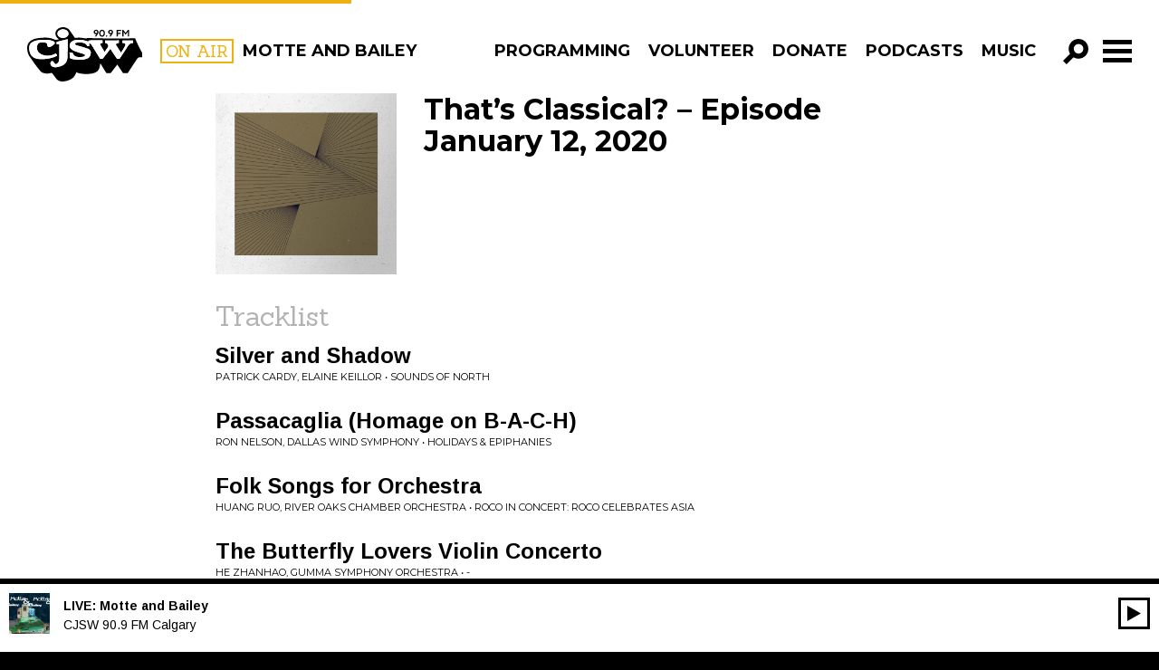

--- FILE ---
content_type: text/javascript
request_url: https://cjsw.com/wp-content/themes/cjsw/assets/js/modules/util/imgRespond.js?v=2.111
body_size: -153
content:
define(["jquery","underscore","widthType"],function(a,b,c){return{imgRespond:function(){var d=c.getWidthType(),e=b.keys(c.getWidthTypes());0!==a(".img--responsive").length&&a(".img--responsive").each(function(){var b,c=a(this),f=document.location.protocol+"//"+document.location.host+"/wp-includes/images/blank.gif";a.each(e,function(){var a=this.toString(),e=c.data("src"+a.charAt(0).toUpperCase()+a.slice(1).toLowerCase());if(void 0!==e&&(f=e,b=a),a===d)return!1}),a.each(e,function(){var a=this.toString();c.removeClass("responsive-"+a)}),c.addClass("responsive-"+b),c.attr("src",f)})},initResponsiveImages:function(){a(".img--responsive").each(function(){var b=a(this);void 0===b.data("srcMobile")&&a(this).data("srcMobile",a(this).attr("src")),b.height()>b.width()&&b.addClass("portrait")})}}});

--- FILE ---
content_type: text/javascript
request_url: https://cjsw.com/wp-content/themes/cjsw/assets/bower_components/react/react.js?v=2.111
body_size: 53954
content:
!function(a){if("object"==typeof exports&&"undefined"!=typeof module)module.exports=a();else if("function"==typeof define&&define.amd)define([],a);else{var b;b="undefined"!=typeof window?window:"undefined"!=typeof global?global:"undefined"!=typeof self?self:this,b.React=a()}}(function(){return function a(b,c,d){function e(g,h){if(!c[g]){if(!b[g]){var i="function"==typeof require&&require;if(!h&&i)return i(g,!0);if(f)return f(g,!0);var j=new Error("Cannot find module '"+g+"'");throw j.code="MODULE_NOT_FOUND",j}var k=c[g]={exports:{}};b[g][0].call(k.exports,function(a){var c=b[g][1][a];return e(c||a)},k,k.exports,a,b,c,d)}return c[g].exports}for(var f="function"==typeof require&&require,g=0;g<d.length;g++)e(d[g]);return e}({1:[function(a,b,c){"use strict";var d=a(35),e=a(45),f=a(63),g=a(23),h=a(106),i={};g(i,f),g(i,{findDOMNode:h("findDOMNode","ReactDOM","react-dom",d,d.findDOMNode),render:h("render","ReactDOM","react-dom",d,d.render),unmountComponentAtNode:h("unmountComponentAtNode","ReactDOM","react-dom",d,d.unmountComponentAtNode),renderToString:h("renderToString","ReactDOMServer","react-dom/server",e,e.renderToString),renderToStaticMarkup:h("renderToStaticMarkup","ReactDOMServer","react-dom/server",e,e.renderToStaticMarkup)}),i.__SECRET_DOM_DO_NOT_USE_OR_YOU_WILL_BE_FIRED=d,i.__SECRET_DOM_SERVER_DO_NOT_USE_OR_YOU_WILL_BE_FIRED=e,b.exports=i},{106:106,23:23,35:35,45:45,63:63}],2:[function(a,b,c){"use strict";var d=a(65),e=a(108),f=a(138),g={componentDidMount:function(){this.props.autoFocus&&f(e(this))}},h={Mixin:g,focusDOMComponent:function(){f(d.getNode(this._rootNodeID))}};b.exports=h},{108:108,138:138,65:65}],3:[function(a,b,c){"use strict";function d(){var a=window.opera;return"object"==typeof a&&"function"==typeof a.version&&parseInt(a.version(),10)<=12}function e(a){return(a.ctrlKey||a.altKey||a.metaKey)&&!(a.ctrlKey&&a.altKey)}function f(a){switch(a){case C.topCompositionStart:return D.compositionStart;case C.topCompositionEnd:return D.compositionEnd;case C.topCompositionUpdate:return D.compositionUpdate}}function g(a,b){return a===C.topKeyDown&&b.keyCode===v}function h(a,b){switch(a){case C.topKeyUp:return-1!==u.indexOf(b.keyCode);case C.topKeyDown:return b.keyCode!==v;case C.topKeyPress:case C.topMouseDown:case C.topBlur:return!0;default:return!1}}function i(a){var b=a.detail;return"object"==typeof b&&"data"in b?b.data:null}function j(a,b,c,d,e){var j,k;if(w?j=f(a):F?h(a,d)&&(j=D.compositionEnd):g(a,d)&&(j=D.compositionStart),!j)return null;z&&(F||j!==D.compositionStart?j===D.compositionEnd&&F&&(k=F.getData()):F=q.getPooled(b));var l=r.getPooled(j,c,d,e);if(k)l.data=k;else{var m=i(d);null!==m&&(l.data=m)}return o.accumulateTwoPhaseDispatches(l),l}function k(a,b){switch(a){case C.topCompositionEnd:return i(b);case C.topKeyPress:return b.which!==A?null:(E=!0,B);case C.topTextInput:var c=b.data;return c===B&&E?null:c;default:return null}}function l(a,b){if(F){if(a===C.topCompositionEnd||h(a,b)){var c=F.getData();return q.release(F),F=null,c}return null}switch(a){case C.topPaste:return null;case C.topKeyPress:return b.which&&!e(b)?String.fromCharCode(b.which):null;case C.topCompositionEnd:return z?null:b.data;default:return null}}function m(a,b,c,d,e){var f;if(!(f=y?k(a,d):l(a,d)))return null;var g=s.getPooled(D.beforeInput,c,d,e);return g.data=f,o.accumulateTwoPhaseDispatches(g),g}var n=a(15),o=a(19),p=a(130),q=a(20),r=a(90),s=a(94),t=a(148),u=[9,13,27,32],v=229,w=p.canUseDOM&&"CompositionEvent"in window,x=null;p.canUseDOM&&"documentMode"in document&&(x=document.documentMode);var y=p.canUseDOM&&"TextEvent"in window&&!x&&!d(),z=p.canUseDOM&&(!w||x&&x>8&&x<=11),A=32,B=String.fromCharCode(A),C=n.topLevelTypes,D={beforeInput:{phasedRegistrationNames:{bubbled:t({onBeforeInput:null}),captured:t({onBeforeInputCapture:null})},dependencies:[C.topCompositionEnd,C.topKeyPress,C.topTextInput,C.topPaste]},compositionEnd:{phasedRegistrationNames:{bubbled:t({onCompositionEnd:null}),captured:t({onCompositionEndCapture:null})},dependencies:[C.topBlur,C.topCompositionEnd,C.topKeyDown,C.topKeyPress,C.topKeyUp,C.topMouseDown]},compositionStart:{phasedRegistrationNames:{bubbled:t({onCompositionStart:null}),captured:t({onCompositionStartCapture:null})},dependencies:[C.topBlur,C.topCompositionStart,C.topKeyDown,C.topKeyPress,C.topKeyUp,C.topMouseDown]},compositionUpdate:{phasedRegistrationNames:{bubbled:t({onCompositionUpdate:null}),captured:t({onCompositionUpdateCapture:null})},dependencies:[C.topBlur,C.topCompositionUpdate,C.topKeyDown,C.topKeyPress,C.topKeyUp,C.topMouseDown]}},E=!1,F=null,G={eventTypes:D,extractEvents:function(a,b,c,d,e){return[j(a,b,c,d,e),m(a,b,c,d,e)]}};b.exports=G},{130:130,148:148,15:15,19:19,20:20,90:90,94:94}],4:[function(a,b,c){"use strict";function d(a,b){return a+b.charAt(0).toUpperCase()+b.substring(1)}var e={animationIterationCount:!0,boxFlex:!0,boxFlexGroup:!0,boxOrdinalGroup:!0,columnCount:!0,flex:!0,flexGrow:!0,flexPositive:!0,flexShrink:!0,flexNegative:!0,flexOrder:!0,fontWeight:!0,lineClamp:!0,lineHeight:!0,opacity:!0,order:!0,orphans:!0,tabSize:!0,widows:!0,zIndex:!0,zoom:!0,fillOpacity:!0,stopOpacity:!0,strokeDashoffset:!0,strokeOpacity:!0,strokeWidth:!0},f=["Webkit","ms","Moz","O"];Object.keys(e).forEach(function(a){f.forEach(function(b){e[d(b,a)]=e[a]})});var g={background:{backgroundAttachment:!0,backgroundColor:!0,backgroundImage:!0,backgroundPositionX:!0,backgroundPositionY:!0,backgroundRepeat:!0},backgroundPosition:{backgroundPositionX:!0,backgroundPositionY:!0},border:{borderWidth:!0,borderStyle:!0,borderColor:!0},borderBottom:{borderBottomWidth:!0,borderBottomStyle:!0,borderBottomColor:!0},borderLeft:{borderLeftWidth:!0,borderLeftStyle:!0,borderLeftColor:!0},borderRight:{borderRightWidth:!0,borderRightStyle:!0,borderRightColor:!0},borderTop:{borderTopWidth:!0,borderTopStyle:!0,borderTopColor:!0},font:{fontStyle:!0,fontVariant:!0,fontWeight:!0,fontSize:!0,lineHeight:!0,fontFamily:!0},outline:{outlineWidth:!0,outlineStyle:!0,outlineColor:!0}},h={isUnitlessNumber:e,shorthandPropertyExpansions:g};b.exports=h},{}],5:[function(a,b,c){"use strict";var d=a(4),e=a(130),f=a(71),g=a(132),h=a(105),i=a(143),j=a(150),k=a(155),l=j(function(a){return i(a)}),m=!1,n="cssFloat";if(e.canUseDOM){var o=document.createElement("div").style;try{o.font=""}catch(y){m=!0}void 0===document.documentElement.style.cssFloat&&(n="styleFloat")}var p=/^(?:webkit|moz|o)[A-Z]/,q=/;\s*$/,r={},s={},t=function(a){r.hasOwnProperty(a)&&r[a]||(r[a]=!0,k(!1,"Unsupported style property %s. Did you mean %s?",a,g(a)))},u=function(a){r.hasOwnProperty(a)&&r[a]||(r[a]=!0,k(!1,"Unsupported vendor-prefixed style property %s. Did you mean %s?",a,a.charAt(0).toUpperCase()+a.slice(1)))},v=function(a,b){s.hasOwnProperty(b)&&s[b]||(s[b]=!0,k(!1,'Style property values shouldn\'t contain a semicolon. Try "%s: %s" instead.',a,b.replace(q,"")))},w=function(a,b){a.indexOf("-")>-1?t(a):p.test(a)?u(a):q.test(b)&&v(a,b)},x={createMarkupForStyles:function(a){var b="";for(var c in a)if(a.hasOwnProperty(c)){var d=a[c];w(c,d),null!=d&&(b+=l(c)+":",b+=h(c,d)+";")}return b||null},setValueForStyles:function(a,b){var c=a.style;for(var e in b)if(b.hasOwnProperty(e)){w(e,b[e]);var f=h(e,b[e]);if("float"===e&&(e=n),f)c[e]=f;else{var g=m&&d.shorthandPropertyExpansions[e];if(g)for(var i in g)c[i]="";else c[e]=""}}}};f.measureMethods(x,"CSSPropertyOperations",{setValueForStyles:"setValueForStyles"}),b.exports=x},{105:105,130:130,132:132,143:143,150:150,155:155,4:4,71:71}],6:[function(a,b,c){"use strict";function d(){this._callbacks=null,this._contexts=null}var e=a(24),f=a(23),g=a(144);f(d.prototype,{enqueue:function(a,b){this._callbacks=this._callbacks||[],this._contexts=this._contexts||[],this._callbacks.push(a),this._contexts.push(b)},notifyAll:function(){var a=this._callbacks,b=this._contexts;if(a){a.length!==b.length&&g(!1,"Mismatched list of contexts in callback queue"),this._callbacks=null,this._contexts=null;for(var c=0;c<a.length;c++)a[c].call(b[c]);a.length=0,b.length=0}},reset:function(){this._callbacks=null,this._contexts=null},destructor:function(){this.reset()}}),e.addPoolingTo(d),b.exports=d},{144:144,23:23,24:24}],7:[function(a,b,c){"use strict";function d(a){var b=a.nodeName&&a.nodeName.toLowerCase();return"select"===b||"input"===b&&"file"===a.type}function e(a){var b=x.getPooled(D.change,F,a,y(a));u.accumulateTwoPhaseDispatches(b),w.batchedUpdates(f,b)}function f(a){t.enqueueEvents(a),t.processEventQueue(!1)}function g(a,b){E=a,F=b,E.attachEvent("onchange",e)}function h(){E&&(E.detachEvent("onchange",e),E=null,F=null)}function i(a,b,c){if(a===C.topChange)return c}function j(a,b,c){a===C.topFocus?(h(),g(b,c)):a===C.topBlur&&h()}function k(a,b){E=a,F=b,G=a.value,H=Object.getOwnPropertyDescriptor(a.constructor.prototype,"value"),Object.defineProperty(E,"value",K),E.attachEvent("onpropertychange",m)}function l(){E&&(delete E.value,E.detachEvent("onpropertychange",m),E=null,F=null,G=null,H=null)}function m(a){if("value"===a.propertyName){var b=a.srcElement.value;b!==G&&(G=b,e(a))}}function n(a,b,c){if(a===C.topInput)return c}function o(a,b,c){a===C.topFocus?(l(),k(b,c)):a===C.topBlur&&l()}function p(a,b,c){if((a===C.topSelectionChange||a===C.topKeyUp||a===C.topKeyDown)&&E&&E.value!==G)return G=E.value,F}function q(a){return a.nodeName&&"input"===a.nodeName.toLowerCase()&&("checkbox"===a.type||"radio"===a.type)}function r(a,b,c){if(a===C.topClick)return c}var s=a(15),t=a(16),u=a(19),v=a(130),w=a(83),x=a(92),y=a(114),z=a(119),A=a(120),B=a(148),C=s.topLevelTypes,D={change:{phasedRegistrationNames:{bubbled:B({onChange:null}),captured:B({onChangeCapture:null})},dependencies:[C.topBlur,C.topChange,C.topClick,C.topFocus,C.topInput,C.topKeyDown,C.topKeyUp,C.topSelectionChange]}},E=null,F=null,G=null,H=null,I=!1;v.canUseDOM&&(I=z("change")&&(!("documentMode"in document)||document.documentMode>8));var J=!1;v.canUseDOM&&(J=z("input")&&(!("documentMode"in document)||document.documentMode>9));var K={get:function(){return H.get.call(this)},set:function(a){G=""+a,H.set.call(this,a)}},L={eventTypes:D,extractEvents:function(a,b,c,e,f){var g,h;if(d(b)?I?g=i:h=j:A(b)?J?g=n:(g=p,h=o):q(b)&&(g=r),g){var k=g(a,b,c);if(k){var l=x.getPooled(D.change,k,e,f);return l.type="change",u.accumulateTwoPhaseDispatches(l),l}}h&&h(a,b,c)}};b.exports=L},{114:114,119:119,120:120,130:130,148:148,15:15,16:16,19:19,83:83,92:92}],8:[function(a,b,c){"use strict";var d=0,e={createReactRootIndex:function(){return d++}};b.exports=e},{}],9:[function(a,b,c){"use strict";function d(a,b,c){var d=c>=a.childNodes.length?null:a.childNodes.item(c);a.insertBefore(b,d)}var e=a(12),f=a(67),g=a(71),h=a(124),i=a(125),j=a(144),k={dangerouslyReplaceNodeWithMarkup:e.dangerouslyReplaceNodeWithMarkup,updateTextContent:i,processUpdates:function(a,b){for(var c,g=null,k=null,l=0;l<a.length;l++)if(c=a[l],c.type===f.MOVE_EXISTING||c.type===f.REMOVE_NODE){var m=c.fromIndex,n=c.parentNode.childNodes[m],o=c.parentID;n||j(!1,"processUpdates(): Unable to find child %s of element. This probably means the DOM was unexpectedly mutated (e.g., by the browser), usually due to forgetting a <tbody> when using tables, nesting tags like <form>, <p>, or <a>, or using non-SVG elements in an <svg> parent. Try inspecting the child nodes of the element with React ID `%s`.",m,o),g=g||{},g[o]=g[o]||[],g[o][m]=n,k=k||[],k.push(n)}var p;if(p=b.length&&"string"==typeof b[0]?e.dangerouslyRenderMarkup(b):b,k)for(var q=0;q<k.length;q++)k[q].parentNode.removeChild(k[q]);for(var r=0;r<a.length;r++)switch(c=a[r],c.type){case f.INSERT_MARKUP:d(c.parentNode,p[c.markupIndex],c.toIndex);break;case f.MOVE_EXISTING:d(c.parentNode,g[c.parentID][c.fromIndex],c.toIndex);break;case f.SET_MARKUP:h(c.parentNode,c.content);break;case f.TEXT_CONTENT:i(c.parentNode,c.content);break;case f.REMOVE_NODE:}}};g.measureMethods(k,"DOMChildrenOperations",{updateTextContent:"updateTextContent"}),b.exports=k},{12:12,124:124,125:125,144:144,67:67,71:71}],10:[function(a,b,c){"use strict";function d(a,b){return(a&b)===b}var e=a(144),f={MUST_USE_ATTRIBUTE:1,MUST_USE_PROPERTY:2,HAS_SIDE_EFFECTS:4,HAS_BOOLEAN_VALUE:8,HAS_NUMERIC_VALUE:16,HAS_POSITIVE_NUMERIC_VALUE:48,HAS_OVERLOADED_BOOLEAN_VALUE:64,injectDOMPropertyConfig:function(a){var b=f,c=a.Properties||{},g=a.DOMAttributeNamespaces||{},i=a.DOMAttributeNames||{},j=a.DOMPropertyNames||{},k=a.DOMMutationMethods||{};a.isCustomAttribute&&h._isCustomAttributeFunctions.push(a.isCustomAttribute);for(var l in c){h.properties.hasOwnProperty(l)&&e(!1,"injectDOMPropertyConfig(...): You're trying to inject DOM property '%s' which has already been injected. You may be accidentally injecting the same DOM property config twice, or you may be injecting two configs that have conflicting property names.",l);var m=l.toLowerCase(),n=c[l],o={attributeName:m,attributeNamespace:null,propertyName:l,mutationMethod:null,mustUseAttribute:d(n,b.MUST_USE_ATTRIBUTE),mustUseProperty:d(n,b.MUST_USE_PROPERTY),hasSideEffects:d(n,b.HAS_SIDE_EFFECTS),hasBooleanValue:d(n,b.HAS_BOOLEAN_VALUE),hasNumericValue:d(n,b.HAS_NUMERIC_VALUE),hasPositiveNumericValue:d(n,b.HAS_POSITIVE_NUMERIC_VALUE),hasOverloadedBooleanValue:d(n,b.HAS_OVERLOADED_BOOLEAN_VALUE)};if(o.mustUseAttribute&&o.mustUseProperty&&e(!1,"DOMProperty: Cannot require using both attribute and property: %s",l),!o.mustUseProperty&&o.hasSideEffects&&e(!1,"DOMProperty: Properties that have side effects must use property: %s",l),o.hasBooleanValue+o.hasNumericValue+o.hasOverloadedBooleanValue<=1||e(!1,"DOMProperty: Value can be one of boolean, overloaded boolean, or numeric value, but not a combination: %s",l),h.getPossibleStandardName[m]=l,i.hasOwnProperty(l)){var p=i[l];o.attributeName=p,h.getPossibleStandardName[p]=l}g.hasOwnProperty(l)&&(o.attributeNamespace=g[l]),j.hasOwnProperty(l)&&(o.propertyName=j[l]),k.hasOwnProperty(l)&&(o.mutationMethod=k[l]),h.properties[l]=o}}},g={},h={ID_ATTRIBUTE_NAME:"data-reactid",properties:{},getPossibleStandardName:{},_isCustomAttributeFunctions:[],isCustomAttribute:function(a){for(var b=0;b<h._isCustomAttributeFunctions.length;b++){if((0,h._isCustomAttributeFunctions[b])(a))return!0}return!1},getDefaultValueForProperty:function(a,b){var c,d=g[a];return d||(g[a]=d={}),b in d||(c=document.createElement(a),d[b]=c[b]),d[b]},injection:f};b.exports=h},{144:144}],11:[function(a,b,c){"use strict";function d(a){return!!l.hasOwnProperty(a)||!k.hasOwnProperty(a)&&(j.test(a)?(l[a]=!0,!0):(k[a]=!0,i(!1,"Invalid attribute name: `%s`",a),!1))}function e(a,b){return null==b||a.hasBooleanValue&&!b||a.hasNumericValue&&isNaN(b)||a.hasPositiveNumericValue&&b<1||a.hasOverloadedBooleanValue&&!1===b}var f=a(10),g=a(71),h=a(122),i=a(155),j=/^[a-zA-Z_][\w\.\-]*$/,k={},l={},m={children:!0,dangerouslySetInnerHTML:!0,key:!0,ref:!0},n={},o=function(a){if(!(m.hasOwnProperty(a)&&m[a]||n.hasOwnProperty(a)&&n[a])){n[a]=!0;var b=a.toLowerCase(),c=f.isCustomAttribute(b)?b:f.getPossibleStandardName.hasOwnProperty(b)?f.getPossibleStandardName[b]:null;i(null==c,"Unknown DOM property %s. Did you mean %s?",a,c)}},p={createMarkupForID:function(a){return f.ID_ATTRIBUTE_NAME+"="+h(a)},setAttributeForID:function(a,b){a.setAttribute(f.ID_ATTRIBUTE_NAME,b)},createMarkupForProperty:function(a,b){var c=f.properties.hasOwnProperty(a)?f.properties[a]:null;if(c){if(e(c,b))return"";var d=c.attributeName;return c.hasBooleanValue||c.hasOverloadedBooleanValue&&!0===b?d+'=""':d+"="+h(b)}return f.isCustomAttribute(a)?null==b?"":a+"="+h(b):(o(a),null)},createMarkupForCustomAttribute:function(a,b){return d(a)&&null!=b?a+"="+h(b):""},setValueForProperty:function(a,b,c){var d=f.properties.hasOwnProperty(b)?f.properties[b]:null;if(d){var g=d.mutationMethod;if(g)g(a,c);else if(e(d,c))this.deleteValueForProperty(a,b);else if(d.mustUseAttribute){var h=d.attributeName,i=d.attributeNamespace;i?a.setAttributeNS(i,h,""+c):d.hasBooleanValue||d.hasOverloadedBooleanValue&&!0===c?a.setAttribute(h,""):a.setAttribute(h,""+c)}else{var j=d.propertyName;d.hasSideEffects&&""+a[j]==""+c||(a[j]=c)}}else f.isCustomAttribute(b)?p.setValueForAttribute(a,b,c):o(b)},setValueForAttribute:function(a,b,c){d(b)&&(null==c?a.removeAttribute(b):a.setAttribute(b,""+c))},deleteValueForProperty:function(a,b){var c=f.properties.hasOwnProperty(b)?f.properties[b]:null;if(c){var d=c.mutationMethod;if(d)d(a,void 0);else if(c.mustUseAttribute)a.removeAttribute(c.attributeName);else{var e=c.propertyName,g=f.getDefaultValueForProperty(a.nodeName,e);c.hasSideEffects&&""+a[e]===g||(a[e]=g)}}else f.isCustomAttribute(b)?a.removeAttribute(b):o(b)}};g.measureMethods(p,"DOMPropertyOperations",{setValueForProperty:"setValueForProperty",setValueForAttribute:"setValueForAttribute",deleteValueForProperty:"deleteValueForProperty"}),b.exports=p},{10:10,122:122,155:155,71:71}],12:[function(a,b,c){"use strict";function d(a){return a.substring(1,a.indexOf(" "))}var e=a(130),f=a(135),g=a(136),h=a(140),i=a(144),j=/^(<[^ \/>]+)/,k="data-danger-index",l={dangerouslyRenderMarkup:function(a){e.canUseDOM||i(!1,"dangerouslyRenderMarkup(...): Cannot render markup in a worker thread. Make sure `window` and `document` are available globally before requiring React when unit testing or use ReactDOMServer.renderToString for server rendering.");for(var b,c={},l=0;l<a.length;l++)a[l]||i(!1,"dangerouslyRenderMarkup(...): Missing markup."),b=d(a[l]),b=h(b)?b:"*",c[b]=c[b]||[],c[b][l]=a[l];var m=[],n=0;for(b in c)if(c.hasOwnProperty(b)){var o,p=c[b];for(o in p)if(p.hasOwnProperty(o)){var q=p[o];p[o]=q.replace(j,"$1 "+k+'="'+o+'" ')}for(var r=f(p.join(""),g),s=0;s<r.length;++s){var t=r[s];t.hasAttribute&&t.hasAttribute(k)?(o=+t.getAttribute(k),t.removeAttribute(k),m.hasOwnProperty(o)&&i(!1,"Danger: Assigning to an already-occupied result index."),m[o]=t,n+=1):console.error("Danger: Discarding unexpected node:",t)}}return n!==m.length&&i(!1,"Danger: Did not assign to every index of resultList."),m.length!==a.length&&i(!1,"Danger: Expected markup to render %s nodes, but rendered %s.",a.length,m.length),m},dangerouslyReplaceNodeWithMarkup:function(a,b){e.canUseDOM||i(!1,"dangerouslyReplaceNodeWithMarkup(...): Cannot render markup in a worker thread. Make sure `window` and `document` are available globally before requiring React when unit testing or use ReactDOMServer.renderToString() for server rendering."),b||i(!1,"dangerouslyReplaceNodeWithMarkup(...): Missing markup."),"html"===a.tagName.toLowerCase()&&i(!1,"dangerouslyReplaceNodeWithMarkup(...): Cannot replace markup of the <html> node. This is because browser quirks make this unreliable and/or slow. If you want to render to the root you must use server rendering. See ReactDOMServer.renderToString().");var c;c="string"==typeof b?f(b,g)[0]:b,a.parentNode.replaceChild(c,a)}};b.exports=l},{130:130,135:135,136:136,140:140,144:144}],13:[function(a,b,c){"use strict";var d=a(148),e=[d({ResponderEventPlugin:null}),d({SimpleEventPlugin:null}),d({TapEventPlugin:null}),d({EnterLeaveEventPlugin:null}),d({ChangeEventPlugin:null}),d({SelectEventPlugin:null}),d({BeforeInputEventPlugin:null})];b.exports=e},{148:148}],14:[function(a,b,c){"use strict";var d=a(15),e=a(19),f=a(96),g=a(65),h=a(148),i=d.topLevelTypes,j=g.getFirstReactDOM,k={mouseEnter:{registrationName:h({onMouseEnter:null}),dependencies:[i.topMouseOut,i.topMouseOver]},mouseLeave:{registrationName:h({onMouseLeave:null}),dependencies:[i.topMouseOut,i.topMouseOver]}},l=[null,null],m={eventTypes:k,extractEvents:function(a,b,c,d,h){if(a===i.topMouseOver&&(d.relatedTarget||d.fromElement))return null;if(a!==i.topMouseOut&&a!==i.topMouseOver)return null;var m;if(b.window===b)m=b;else{var n=b.ownerDocument;m=n?n.defaultView||n.parentWindow:window}var o,p,q="",r="";if(a===i.topMouseOut?(o=b,q=c,p=j(d.relatedTarget||d.toElement),p?r=g.getID(p):p=m,p=p||m):(o=m,p=b,r=c),o===p)return null;var s=f.getPooled(k.mouseLeave,q,d,h);s.type="mouseleave",s.target=o,s.relatedTarget=p;var t=f.getPooled(k.mouseEnter,r,d,h);return t.type="mouseenter",t.target=p,t.relatedTarget=o,e.accumulateEnterLeaveDispatches(s,t,q,r),l[0]=s,l[1]=t,l}};b.exports=m},{148:148,15:15,19:19,65:65,96:96}],15:[function(a,b,c){"use strict";var d=a(147),e=d({bubbled:null,captured:null}),f=d({topAbort:null,topBlur:null,topCanPlay:null,topCanPlayThrough:null,topChange:null,topClick:null,topCompositionEnd:null,topCompositionStart:null,topCompositionUpdate:null,topContextMenu:null,topCopy:null,topCut:null,topDoubleClick:null,topDrag:null,topDragEnd:null,topDragEnter:null,topDragExit:null,topDragLeave:null,topDragOver:null,topDragStart:null,topDrop:null,topDurationChange:null,topEmptied:null,topEncrypted:null,topEnded:null,topError:null,topFocus:null,topInput:null,topKeyDown:null,topKeyPress:null,topKeyUp:null,topLoad:null,topLoadedData:null,topLoadedMetadata:null,topLoadStart:null,topMouseDown:null,topMouseMove:null,topMouseOut:null,topMouseOver:null,topMouseUp:null,topPaste:null,topPause:null,topPlay:null,topPlaying:null,topProgress:null,topRateChange:null,topReset:null,topScroll:null,topSeeked:null,topSeeking:null,topSelectionChange:null,topStalled:null,topSubmit:null,topSuspend:null,topTextInput:null,topTimeUpdate:null,topTouchCancel:null,topTouchEnd:null,topTouchMove:null,topTouchStart:null,topVolumeChange:null,topWaiting:null,topWheel:null}),g={topLevelTypes:f,PropagationPhases:e};b.exports=g},{147:147}],16:[function(a,b,c){"use strict";function d(){var a=q&&q.traverseTwoPhase&&q.traverseEnterLeave;k(a,"InstanceHandle not injected before use!")}var e=a(17),f=a(18),g=a(56),h=a(102),i=a(110),j=a(144),k=a(155),l={},m=null,n=function(a,b){a&&(f.executeDispatchesInOrder(a,b),a.isPersistent()||a.constructor.release(a))},o=function(a){return n(a,!0)},p=function(a){return n(a,!1)},q=null,r={injection:{injectMount:f.injection.injectMount,injectInstanceHandle:function(a){q=a,d()},getInstanceHandle:function(){return d(),q},injectEventPluginOrder:e.injectEventPluginOrder,injectEventPluginsByName:e.injectEventPluginsByName},eventNameDispatchConfigs:e.eventNameDispatchConfigs,registrationNameModules:e.registrationNameModules,putListener:function(a,b,c){"function"!=typeof c&&j(!1,"Expected %s listener to be a function, instead got type %s",b,typeof c),(l[b]||(l[b]={}))[a]=c;var d=e.registrationNameModules[b];d&&d.didPutListener&&d.didPutListener(a,b,c)},getListener:function(a,b){var c=l[b];return c&&c[a]},deleteListener:function(a,b){var c=e.registrationNameModules[b];c&&c.willDeleteListener&&c.willDeleteListener(a,b);var d=l[b];d&&delete d[a]},deleteAllListeners:function(a){for(var b in l)if(l[b][a]){var c=e.registrationNameModules[b];c&&c.willDeleteListener&&c.willDeleteListener(a,b),delete l[b][a]}},extractEvents:function(a,b,c,d,f){for(var g,i=e.plugins,j=0;j<i.length;j++){var k=i[j];if(k){var l=k.extractEvents(a,b,c,d,f);l&&(g=h(g,l))}}return g},enqueueEvents:function(a){a&&(m=h(m,a))},processEventQueue:function(a){var b=m;m=null,a?i(b,o):i(b,p),m&&j(!1,"processEventQueue(): Additional events were enqueued while processing an event queue. Support for this has not yet been implemented."),g.rethrowCaughtError()},__purge:function(){l={}},__getListenerBank:function(){return l}};b.exports=r},{102:102,110:110,144:144,155:155,17:17,18:18,56:56}],17:[function(a,b,c){"use strict";function d(){if(h)for(var a in i){var b=i[a],c=h.indexOf(a);if(c>-1||g(!1,"EventPluginRegistry: Cannot inject event plugins that do not exist in the plugin ordering, `%s`.",a),!j.plugins[c]){b.extractEvents||g(!1,"EventPluginRegistry: Event plugins must implement an `extractEvents` method, but `%s` does not.",a),j.plugins[c]=b;var d=b.eventTypes;for(var f in d)e(d[f],b,f)||g(!1,"EventPluginRegistry: Failed to publish event `%s` for plugin `%s`.",f,a)}}}function e(a,b,c){j.eventNameDispatchConfigs.hasOwnProperty(c)&&g(!1,"EventPluginHub: More than one plugin attempted to publish the same event name, `%s`.",c),j.eventNameDispatchConfigs[c]=a;var d=a.phasedRegistrationNames;if(d){for(var e in d)if(d.hasOwnProperty(e)){var h=d[e];f(h,b,c)}return!0}return!!a.registrationName&&(f(a.registrationName,b,c),!0)}function f(a,b,c){j.registrationNameModules[a]&&g(!1,"EventPluginHub: More than one plugin attempted to publish the same registration name, `%s`.",a),j.registrationNameModules[a]=b,j.registrationNameDependencies[a]=b.eventTypes[c].dependencies}var g=a(144),h=null,i={},j={plugins:[],eventNameDispatchConfigs:{},registrationNameModules:{},registrationNameDependencies:{},injectEventPluginOrder:function(a){h&&g(!1,"EventPluginRegistry: Cannot inject event plugin ordering more than once. You are likely trying to load more than one copy of React."),h=Array.prototype.slice.call(a),d()},injectEventPluginsByName:function(a){var b=!1;for(var c in a)if(a.hasOwnProperty(c)){var e=a[c];i.hasOwnProperty(c)&&i[c]===e||(i[c]&&g(!1,"EventPluginRegistry: Cannot inject two different event plugins using the same name, `%s`.",c),i[c]=e,b=!0)}b&&d()},getPluginModuleForEvent:function(a){var b=a.dispatchConfig;if(b.registrationName)return j.registrationNameModules[b.registrationName]||null;for(var c in b.phasedRegistrationNames)if(b.phasedRegistrationNames.hasOwnProperty(c)){var d=j.registrationNameModules[b.phasedRegistrationNames[c]];if(d)return d}return null},_resetEventPlugins:function(){h=null;for(var a in i)i.hasOwnProperty(a)&&delete i[a];j.plugins.length=0;var b=j.eventNameDispatchConfigs;for(var c in b)b.hasOwnProperty(c)&&delete b[c];var d=j.registrationNameModules;for(var e in d)d.hasOwnProperty(e)&&delete d[e]}};b.exports=j},{144:144}],18:[function(a,b,c){"use strict";function d(a){return a===s.topMouseUp||a===s.topTouchEnd||a===s.topTouchCancel}function e(a){return a===s.topMouseMove||a===s.topTouchMove}function f(a){return a===s.topMouseDown||a===s.topTouchStart}function g(a,b,c,d){var e=a.type||"unknown-event";a.currentTarget=r.Mount.getNode(d),b?o.invokeGuardedCallbackWithCatch(e,c,a,d):o.invokeGuardedCallback(e,c,a,d),a.currentTarget=null}function h(a,b){var c=a._dispatchListeners,d=a._dispatchIDs;if(m(a),Array.isArray(c))for(var e=0;e<c.length&&!a.isPropagationStopped();e++)g(a,b,c[e],d[e]);else c&&g(a,b,c,d);a._dispatchListeners=null,a._dispatchIDs=null}function i(a){var b=a._dispatchListeners,c=a._dispatchIDs;if(m(a),Array.isArray(b)){for(var d=0;d<b.length&&!a.isPropagationStopped();d++)if(b[d](a,c[d]))return c[d]}else if(b&&b(a,c))return c;return null}function j(a){var b=i(a);return a._dispatchIDs=null,a._dispatchListeners=null,b}function k(a){m(a);var b=a._dispatchListeners,c=a._dispatchIDs;Array.isArray(b)&&p(!1,"executeDirectDispatch(...): Invalid `event`.");var d=b?b(a,c):null;return a._dispatchListeners=null,a._dispatchIDs=null,d}function l(a){return!!a._dispatchListeners}var m,n=a(15),o=a(56),p=a(144),q=a(155),r={Mount:null,injectMount:function(a){r.Mount=a,q(a&&a.getNode&&a.getID,"EventPluginUtils.injection.injectMount(...): Injected Mount module is missing getNode or getID.")}},s=n.topLevelTypes;m=function(a){var b=a._dispatchListeners,c=a._dispatchIDs,d=Array.isArray(b),e=Array.isArray(c),f=e?c.length:c?1:0,g=d?b.length:b?1:0;q(e===d&&f===g,"EventPluginUtils: Invalid `event`.")};var t={isEndish:d,isMoveish:e,isStartish:f,executeDirectDispatch:k,executeDispatchesInOrder:h,executeDispatchesInOrderStopAtTrue:j,hasDispatches:l,getNode:function(a){return r.Mount.getNode(a)},getID:function(a){return r.Mount.getID(a)},injection:r};b.exports=t},{144:144,15:15,155:155,56:56}],19:[function(a,b,c){"use strict";function d(a,b,c){var d=b.dispatchConfig.phasedRegistrationNames[c];return t(a,d)}function e(a,b,c){p(a,"Dispatching id must not be null");var e=b?s.bubbled:s.captured,f=d(a,c,e);f&&(c._dispatchListeners=q(c._dispatchListeners,f),c._dispatchIDs=q(c._dispatchIDs,a))}function f(a){a&&a.dispatchConfig.phasedRegistrationNames&&o.injection.getInstanceHandle().traverseTwoPhase(a.dispatchMarker,e,a)}function g(a){a&&a.dispatchConfig.phasedRegistrationNames&&o.injection.getInstanceHandle().traverseTwoPhaseSkipTarget(a.dispatchMarker,e,a)}function h(a,b,c){if(c&&c.dispatchConfig.registrationName){var d=c.dispatchConfig.registrationName,e=t(a,d);e&&(c._dispatchListeners=q(c._dispatchListeners,e),c._dispatchIDs=q(c._dispatchIDs,a))}}function i(a){a&&a.dispatchConfig.registrationName&&h(a.dispatchMarker,null,a)}function j(a){r(a,f)}function k(a){r(a,g)}function l(a,b,c,d){o.injection.getInstanceHandle().traverseEnterLeave(c,d,h,a,b)}function m(a){r(a,i)}var n=a(15),o=a(16),p=a(155),q=a(102),r=a(110),s=n.PropagationPhases,t=o.getListener,u={accumulateTwoPhaseDispatches:j,accumulateTwoPhaseDispatchesSkipTarget:k,accumulateDirectDispatches:m,accumulateEnterLeaveDispatches:l};b.exports=u},{102:102,110:110,15:15,155:155,16:16}],20:[function(a,b,c){"use strict";function d(a){this._root=a,this._startText=this.getText(),this._fallbackText=null}var e=a(24),f=a(23),g=a(117);f(d.prototype,{destructor:function(){this._root=null,this._startText=null,this._fallbackText=null},getText:function(){return"value"in this._root?this._root.value:this._root[g()]},getData:function(){if(this._fallbackText)return this._fallbackText;var a,b,c=this._startText,d=c.length,e=this.getText(),f=e.length;for(a=0;a<d&&c[a]===e[a];a++);var g=d-a;for(b=1;b<=g&&c[d-b]===e[f-b];b++);var h=b>1?1-b:void 0;return this._fallbackText=e.slice(a,h),this._fallbackText}}),e.addPoolingTo(d),b.exports=d},{117:117,23:23,24:24}],21:[function(a,b,c){"use strict";var d,e=a(10),f=a(130),g=e.injection.MUST_USE_ATTRIBUTE,h=e.injection.MUST_USE_PROPERTY,i=e.injection.HAS_BOOLEAN_VALUE,j=e.injection.HAS_SIDE_EFFECTS,k=e.injection.HAS_NUMERIC_VALUE,l=e.injection.HAS_POSITIVE_NUMERIC_VALUE,m=e.injection.HAS_OVERLOADED_BOOLEAN_VALUE;if(f.canUseDOM){var n=document.implementation;d=n&&n.hasFeature&&n.hasFeature("http://www.w3.org/TR/SVG11/feature#BasicStructure","1.1")}var o={isCustomAttribute:RegExp.prototype.test.bind(/^(data|aria)-[a-z_][a-z\d_.\-]*$/),Properties:{accept:null,acceptCharset:null,accessKey:null,action:null,allowFullScreen:g|i,allowTransparency:g,alt:null,async:i,autoComplete:null,autoPlay:i,capture:g|i,cellPadding:null,cellSpacing:null,charSet:g,challenge:g,checked:h|i,classID:g,className:d?g:h,cols:g|l,colSpan:null,content:null,contentEditable:null,contextMenu:g,controls:h|i,coords:null,crossOrigin:null,data:null,dateTime:g,default:i,defer:i,dir:null,disabled:g|i,download:m,draggable:null,encType:null,form:g,formAction:g,formEncType:g,formMethod:g,formNoValidate:i,formTarget:g,frameBorder:g,headers:null,height:g,hidden:g|i,high:null,href:null,hrefLang:null,htmlFor:null,httpEquiv:null,icon:null,id:h,inputMode:g,integrity:null,is:g,keyParams:g,keyType:g,kind:null,label:null,lang:null,list:g,loop:h|i,low:null,manifest:g,marginHeight:null,marginWidth:null,max:null,maxLength:g,media:g,mediaGroup:null,method:null,min:null,minLength:g,multiple:h|i,muted:h|i,name:null,nonce:g,noValidate:i,open:i,optimum:null,pattern:null,placeholder:null,poster:null,preload:null,radioGroup:null,readOnly:h|i,rel:null,required:i,reversed:i,role:g,rows:g|l,rowSpan:null,sandbox:null,scope:null,scoped:i,scrolling:null,seamless:g|i,selected:h|i,shape:null,size:g|l,sizes:g,span:l,spellCheck:null,src:null,srcDoc:h,srcLang:null,srcSet:g,start:k,step:null,style:null,summary:null,tabIndex:null,target:null,title:null,type:null,useMap:null,value:h|j,width:g,wmode:g,wrap:null,about:g,datatype:g,inlist:g,prefix:g,property:g,resource:g,typeof:g,vocab:g,autoCapitalize:g,autoCorrect:g,autoSave:null,color:null,itemProp:g,itemScope:g|i,itemType:g,itemID:g,itemRef:g,results:null,security:g,unselectable:g},DOMAttributeNames:{acceptCharset:"accept-charset",className:"class",htmlFor:"for",httpEquiv:"http-equiv"},DOMPropertyNames:{autoComplete:"autocomplete",autoFocus:"autofocus",autoPlay:"autoplay",autoSave:"autosave",encType:"encoding",hrefLang:"hreflang",radioGroup:"radiogroup",spellCheck:"spellcheck",srcDoc:"srcdoc",srcSet:"srcset"}};b.exports=o},{10:10,130:130}],22:[function(a,b,c){"use strict";function d(a){
null!=a.checkedLink&&null!=a.valueLink&&j(!1,"Cannot provide a checkedLink and a valueLink. If you want to use checkedLink, you probably don't want to use valueLink and vice versa.")}function e(a){d(a),(null!=a.value||null!=a.onChange)&&j(!1,"Cannot provide a valueLink and a value or onChange event. If you want to use value or onChange, you probably don't want to use valueLink.")}function f(a){d(a),(null!=a.checked||null!=a.onChange)&&j(!1,"Cannot provide a checkedLink and a checked property or onChange event. If you want to use checked or onChange, you probably don't want to use checkedLink")}function g(a){if(a){var b=a.getName();if(b)return" Check the render method of `"+b+"`."}return""}var h=a(74),i=a(73),j=a(144),k=a(155),l={button:!0,checkbox:!0,image:!0,hidden:!0,radio:!0,reset:!0,submit:!0},m={value:function(a,b,c){return!a[b]||l[a.type]||a.onChange||a.readOnly||a.disabled?null:new Error("You provided a `value` prop to a form field without an `onChange` handler. This will render a read-only field. If the field should be mutable use `defaultValue`. Otherwise, set either `onChange` or `readOnly`.")},checked:function(a,b,c){return!a[b]||a.onChange||a.readOnly||a.disabled?null:new Error("You provided a `checked` prop to a form field without an `onChange` handler. This will render a read-only field. If the field should be mutable use `defaultChecked`. Otherwise, set either `onChange` or `readOnly`.")},onChange:h.func},n={},o={checkPropTypes:function(a,b,c){for(var d in m){if(m.hasOwnProperty(d))var e=m[d](b,d,a,i.prop,null,"SECRET_DO_NOT_PASS_THIS_OR_YOU_WILL_BE_FIRED");if(e instanceof Error&&!(e.message in n)){n[e.message]=!0;var f=g(c);k(!1,"Failed form propType: %s%s",e.message,f)}}},getValue:function(a){return a.valueLink?(e(a),a.valueLink.value):a.value},getChecked:function(a){return a.checkedLink?(f(a),a.checkedLink.value):a.checked},executeOnChange:function(a,b){return a.valueLink?(e(a),a.valueLink.requestChange(b.target.value)):a.checkedLink?(f(a),a.checkedLink.requestChange(b.target.checked)):a.onChange?a.onChange.call(void 0,b):void 0}};b.exports=o},{144:144,155:155,73:73,74:74}],23:[function(a,b,c){"use strict";function d(a,b){if(null==a)throw new TypeError("Object.assign target cannot be null or undefined");for(var c=Object(a),d=Object.prototype.hasOwnProperty,e=1;e<arguments.length;e++){var f=arguments[e];if(null!=f){var g=Object(f);for(var h in g)d.call(g,h)&&(c[h]=g[h])}}return c}b.exports=d},{}],24:[function(a,b,c){"use strict";var d=a(144),e=function(a){var b=this;if(b.instancePool.length){var c=b.instancePool.pop();return b.call(c,a),c}return new b(a)},f=function(a,b){var c=this;if(c.instancePool.length){var d=c.instancePool.pop();return c.call(d,a,b),d}return new c(a,b)},g=function(a,b,c){var d=this;if(d.instancePool.length){var e=d.instancePool.pop();return d.call(e,a,b,c),e}return new d(a,b,c)},h=function(a,b,c,d){var e=this;if(e.instancePool.length){var f=e.instancePool.pop();return e.call(f,a,b,c,d),f}return new e(a,b,c,d)},i=function(a,b,c,d,e){var f=this;if(f.instancePool.length){var g=f.instancePool.pop();return f.call(g,a,b,c,d,e),g}return new f(a,b,c,d,e)},j=function(a){var b=this;a instanceof b||d(!1,"Trying to release an instance into a pool of a different type."),a.destructor(),b.instancePool.length<b.poolSize&&b.instancePool.push(a)},k=10,l=e,m=function(a,b){var c=a;return c.instancePool=[],c.getPooled=b||l,c.poolSize||(c.poolSize=k),c.release=j,c},n={addPoolingTo:m,oneArgumentPooler:e,twoArgumentPooler:f,threeArgumentPooler:g,fourArgumentPooler:h,fiveArgumentPooler:i};b.exports=n},{144:144}],25:[function(a,b,c){"use strict";var d=a(62),e=a(108),f=a(155),g="_getDOMNodeDidWarn",h={getDOMNode:function(){return f(this.constructor[g],"%s.getDOMNode(...) is deprecated. Please use ReactDOM.findDOMNode(instance) instead.",d.get(this).getName()||this.tagName||"Unknown"),this.constructor[g]=!0,e(this)}};b.exports=h},{108:108,155:155,62:62}],26:[function(a,b,c){"use strict";function d(a){return Object.prototype.hasOwnProperty.call(a,q)||(a[q]=o++,m[a[q]]={}),m[a[q]]}var e=a(15),f=a(16),g=a(17),h=a(57),i=a(71),j=a(101),k=a(23),l=a(119),m={},n=!1,o=0,p={topAbort:"abort",topBlur:"blur",topCanPlay:"canplay",topCanPlayThrough:"canplaythrough",topChange:"change",topClick:"click",topCompositionEnd:"compositionend",topCompositionStart:"compositionstart",topCompositionUpdate:"compositionupdate",topContextMenu:"contextmenu",topCopy:"copy",topCut:"cut",topDoubleClick:"dblclick",topDrag:"drag",topDragEnd:"dragend",topDragEnter:"dragenter",topDragExit:"dragexit",topDragLeave:"dragleave",topDragOver:"dragover",topDragStart:"dragstart",topDrop:"drop",topDurationChange:"durationchange",topEmptied:"emptied",topEncrypted:"encrypted",topEnded:"ended",topError:"error",topFocus:"focus",topInput:"input",topKeyDown:"keydown",topKeyPress:"keypress",topKeyUp:"keyup",topLoadedData:"loadeddata",topLoadedMetadata:"loadedmetadata",topLoadStart:"loadstart",topMouseDown:"mousedown",topMouseMove:"mousemove",topMouseOut:"mouseout",topMouseOver:"mouseover",topMouseUp:"mouseup",topPaste:"paste",topPause:"pause",topPlay:"play",topPlaying:"playing",topProgress:"progress",topRateChange:"ratechange",topScroll:"scroll",topSeeked:"seeked",topSeeking:"seeking",topSelectionChange:"selectionchange",topStalled:"stalled",topSuspend:"suspend",topTextInput:"textInput",topTimeUpdate:"timeupdate",topTouchCancel:"touchcancel",topTouchEnd:"touchend",topTouchMove:"touchmove",topTouchStart:"touchstart",topVolumeChange:"volumechange",topWaiting:"waiting",topWheel:"wheel"},q="_reactListenersID"+String(Math.random()).slice(2),r=k({},h,{ReactEventListener:null,injection:{injectReactEventListener:function(a){a.setHandleTopLevel(r.handleTopLevel),r.ReactEventListener=a}},setEnabled:function(a){r.ReactEventListener&&r.ReactEventListener.setEnabled(a)},isEnabled:function(){return!(!r.ReactEventListener||!r.ReactEventListener.isEnabled())},listenTo:function(a,b){for(var c=b,f=d(c),h=g.registrationNameDependencies[a],i=e.topLevelTypes,j=0;j<h.length;j++){var k=h[j];f.hasOwnProperty(k)&&f[k]||(k===i.topWheel?l("wheel")?r.ReactEventListener.trapBubbledEvent(i.topWheel,"wheel",c):l("mousewheel")?r.ReactEventListener.trapBubbledEvent(i.topWheel,"mousewheel",c):r.ReactEventListener.trapBubbledEvent(i.topWheel,"DOMMouseScroll",c):k===i.topScroll?l("scroll",!0)?r.ReactEventListener.trapCapturedEvent(i.topScroll,"scroll",c):r.ReactEventListener.trapBubbledEvent(i.topScroll,"scroll",r.ReactEventListener.WINDOW_HANDLE):k===i.topFocus||k===i.topBlur?(l("focus",!0)?(r.ReactEventListener.trapCapturedEvent(i.topFocus,"focus",c),r.ReactEventListener.trapCapturedEvent(i.topBlur,"blur",c)):l("focusin")&&(r.ReactEventListener.trapBubbledEvent(i.topFocus,"focusin",c),r.ReactEventListener.trapBubbledEvent(i.topBlur,"focusout",c)),f[i.topBlur]=!0,f[i.topFocus]=!0):p.hasOwnProperty(k)&&r.ReactEventListener.trapBubbledEvent(k,p[k],c),f[k]=!0)}},trapBubbledEvent:function(a,b,c){return r.ReactEventListener.trapBubbledEvent(a,b,c)},trapCapturedEvent:function(a,b,c){return r.ReactEventListener.trapCapturedEvent(a,b,c)},ensureScrollValueMonitoring:function(){if(!n){var a=j.refreshScrollValues;r.ReactEventListener.monitorScrollValue(a),n=!0}},eventNameDispatchConfigs:f.eventNameDispatchConfigs,registrationNameModules:f.registrationNameModules,putListener:f.putListener,getListener:f.getListener,deleteListener:f.deleteListener,deleteAllListeners:f.deleteAllListeners});i.measureMethods(r,"ReactBrowserEventEmitter",{putListener:"putListener",deleteListener:"deleteListener"}),b.exports=r},{101:101,119:119,15:15,16:16,17:17,23:23,57:57,71:71}],27:[function(a,b,c){"use strict";function d(a,b,c){var d=void 0===a[c];i(d,"flattenChildren(...): Encountered two children with the same key, `%s`. Child keys must be unique; when two children share a key, only the first child will be used.",c),null!=b&&d&&(a[c]=f(b,null))}var e=a(76),f=a(118),g=a(126),h=a(127),i=a(155),j={instantiateChildren:function(a,b,c){if(null==a)return null;var e={};return h(a,d,e),e},updateChildren:function(a,b,c,d){if(!b&&!a)return null;var h;for(h in b)if(b.hasOwnProperty(h)){var i=a&&a[h],j=i&&i._currentElement,k=b[h];if(null!=i&&g(j,k))e.receiveComponent(i,k,c,d),b[h]=i;else{i&&e.unmountComponent(i,h);var l=f(k,null);b[h]=l}}for(h in a)!a.hasOwnProperty(h)||b&&b.hasOwnProperty(h)||e.unmountComponent(a[h]);return b},unmountChildren:function(a){for(var b in a)if(a.hasOwnProperty(b)){var c=a[b];e.unmountComponent(c)}}};b.exports=j},{118:118,126:126,127:127,155:155,76:76}],28:[function(a,b,c){"use strict";function d(a){return(""+a).replace(u,"//")}function e(a,b){this.func=a,this.context=b,this.count=0}function f(a,b,c){var d=a.func,e=a.context;d.call(e,b,a.count++)}function g(a,b,c){if(null==a)return a;var d=e.getPooled(b,c);r(a,f,d),e.release(d)}function h(a,b,c,d){this.result=a,this.keyPrefix=b,this.func=c,this.context=d,this.count=0}function i(a,b,c){var e=a.result,f=a.keyPrefix,g=a.func,h=a.context,i=g.call(h,b,a.count++);Array.isArray(i)?j(i,e,c,q.thatReturnsArgument):null!=i&&(p.isValidElement(i)&&(i=p.cloneAndReplaceKey(i,f+(i!==b?d(i.key||"")+"/":"")+c)),e.push(i))}function j(a,b,c,e,f){var g="";null!=c&&(g=d(c)+"/");var j=h.getPooled(b,g,e,f);r(a,i,j),h.release(j)}function k(a,b,c){if(null==a)return a;var d=[];return j(a,d,null,b,c),d}function l(a,b,c){return null}function m(a,b){return r(a,l,null)}function n(a){var b=[];return j(a,b,null,q.thatReturnsArgument),b}var o=a(24),p=a(52),q=a(136),r=a(127),s=o.twoArgumentPooler,t=o.fourArgumentPooler,u=/\/(?!\/)/g;e.prototype.destructor=function(){this.func=null,this.context=null,this.count=0},o.addPoolingTo(e,s),h.prototype.destructor=function(){this.result=null,this.keyPrefix=null,this.func=null,this.context=null,this.count=0},o.addPoolingTo(h,t);var v={forEach:g,map:k,mapIntoWithKeyPrefixInternal:j,count:m,toArray:n};b.exports=v},{127:127,136:136,24:24,52:52}],29:[function(a,b,c){"use strict";function d(){B||(B=!0,x(!1,"setProps(...) and replaceProps(...) are deprecated. Instead, call render again at the top level."))}function e(a,b,c){for(var d in b)b.hasOwnProperty(d)&&x("function"==typeof b[d],"%s: %s type `%s` is invalid; it must be a function, usually from React.PropTypes.",a.displayName||"ReactClass",q[c],d)}function f(a,b){var c=C.hasOwnProperty(b)?C[b]:null;E.hasOwnProperty(b)&&c!==z.OVERRIDE_BASE&&u(!1,"ReactClassInterface: You are attempting to override `%s` from your class specification. Ensure that your method names do not overlap with React methods.",b),a.hasOwnProperty(b)&&c!==z.DEFINE_MANY&&c!==z.DEFINE_MANY_MERGED&&u(!1,"ReactClassInterface: You are attempting to define `%s` on your component more than once. This conflict may be due to a mixin.",b)}function g(a,b){if(b){"function"==typeof b&&u(!1,"ReactClass: You're attempting to use a component class as a mixin. Instead, just use a regular object."),o.isValidElement(b)&&u(!1,"ReactClass: You're attempting to use a component as a mixin. Instead, just use a regular object.");var c=a.prototype;b.hasOwnProperty(y)&&D.mixins(a,b.mixins);for(var d in b)if(b.hasOwnProperty(d)&&d!==y){var e=b[d];if(f(c,d),D.hasOwnProperty(d))D[d](a,e);else{var g=C.hasOwnProperty(d),h=c.hasOwnProperty(d),i="function"==typeof e,l=i&&!g&&!h&&!1!==b.autobind;if(l)c.__reactAutoBindMap||(c.__reactAutoBindMap={}),c.__reactAutoBindMap[d]=e,c[d]=e;else if(h){var m=C[d];(!g||m!==z.DEFINE_MANY_MERGED&&m!==z.DEFINE_MANY)&&u(!1,"ReactClass: Unexpected spec policy %s for key %s when mixing in component specs.",m,d),m===z.DEFINE_MANY_MERGED?c[d]=j(c[d],e):m===z.DEFINE_MANY&&(c[d]=k(c[d],e))}else c[d]=e,"function"==typeof e&&b.displayName&&(c[d].displayName=b.displayName+"_"+d)}}}}function h(a,b){if(b)for(var c in b){var d=b[c];if(b.hasOwnProperty(c)){var e=c in D;e&&u(!1,'ReactClass: You are attempting to define a reserved property, `%s`, that shouldn\'t be on the "statics" key. Define it as an instance property instead; it will still be accessible on the constructor.',c);var f=c in a;f&&u(!1,"ReactClass: You are attempting to define `%s` on your component more than once. This conflict may be due to a mixin.",c),a[c]=d}}}function i(a,b){a&&b&&"object"==typeof a&&"object"==typeof b||u(!1,"mergeIntoWithNoDuplicateKeys(): Cannot merge non-objects.");for(var c in b)b.hasOwnProperty(c)&&(void 0!==a[c]&&u(!1,"mergeIntoWithNoDuplicateKeys(): Tried to merge two objects with the same key: `%s`. This conflict may be due to a mixin; in particular, this may be caused by two getInitialState() or getDefaultProps() methods returning objects with clashing keys.",c),a[c]=b[c]);return a}function j(a,b){return function(){var c=a.apply(this,arguments),d=b.apply(this,arguments);if(null==c)return d;if(null==d)return c;var e={};return i(e,c),i(e,d),e}}function k(a,b){return function(){a.apply(this,arguments),b.apply(this,arguments)}}function l(a,b){var c=b.bind(a);c.__reactBoundContext=a,c.__reactBoundMethod=b,c.__reactBoundArguments=null;var d=a.constructor.displayName,e=c.bind;return c.bind=function(f){for(var g=arguments.length,h=Array(g>1?g-1:0),i=1;i<g;i++)h[i-1]=arguments[i];if(f!==a&&null!==f)x(!1,"bind(): React component methods may only be bound to the component instance. See %s",d);else if(!h.length)return x(!1,"bind(): You are binding a component method to the component. React does this for you automatically in a high-performance way, so you can safely remove this call. See %s",d),c;var j=e.apply(c,arguments);return j.__reactBoundContext=a,j.__reactBoundMethod=b,j.__reactBoundArguments=h,j},c}function m(a){for(var b in a.__reactAutoBindMap)if(a.__reactAutoBindMap.hasOwnProperty(b)){var c=a.__reactAutoBindMap[b];a[b]=l(a,c)}}var n=a(30),o=a(52),p=a(73),q=a(72),r=a(69),s=a(23),t=a(137),u=a(144),v=a(147),w=a(148),x=a(155),y=w({mixins:null}),z=v({DEFINE_ONCE:null,DEFINE_MANY:null,OVERRIDE_BASE:null,DEFINE_MANY_MERGED:null}),A=[],B=!1,C={mixins:z.DEFINE_MANY,statics:z.DEFINE_MANY,propTypes:z.DEFINE_MANY,contextTypes:z.DEFINE_MANY,childContextTypes:z.DEFINE_MANY,getDefaultProps:z.DEFINE_MANY_MERGED,getInitialState:z.DEFINE_MANY_MERGED,getChildContext:z.DEFINE_MANY_MERGED,render:z.DEFINE_ONCE,componentWillMount:z.DEFINE_MANY,componentDidMount:z.DEFINE_MANY,componentWillReceiveProps:z.DEFINE_MANY,shouldComponentUpdate:z.DEFINE_ONCE,componentWillUpdate:z.DEFINE_MANY,componentDidUpdate:z.DEFINE_MANY,componentWillUnmount:z.DEFINE_MANY,updateComponent:z.OVERRIDE_BASE},D={displayName:function(a,b){a.displayName=b},mixins:function(a,b){if(b)for(var c=0;c<b.length;c++)g(a,b[c])},childContextTypes:function(a,b){e(a,b,p.childContext),a.childContextTypes=s({},a.childContextTypes,b)},contextTypes:function(a,b){e(a,b,p.context),a.contextTypes=s({},a.contextTypes,b)},getDefaultProps:function(a,b){a.getDefaultProps?a.getDefaultProps=j(a.getDefaultProps,b):a.getDefaultProps=b},propTypes:function(a,b){e(a,b,p.prop),a.propTypes=s({},a.propTypes,b)},statics:function(a,b){h(a,b)},autobind:function(){}},E={replaceState:function(a,b){this.updater.enqueueReplaceState(this,a),b&&this.updater.enqueueCallback(this,b)},isMounted:function(){return this.updater.isMounted(this)},setProps:function(a,b){d(),this.updater.enqueueSetProps(this,a),b&&this.updater.enqueueCallback(this,b)},replaceProps:function(a,b){d(),this.updater.enqueueReplaceProps(this,a),b&&this.updater.enqueueCallback(this,b)}},F=function(){};s(F.prototype,n.prototype,E);var G={createClass:function(a){var b=function(a,c,d){x(this instanceof b,"Something is calling a React component directly. Use a factory or JSX instead. See: https://fb.me/react-legacyfactory"),this.__reactAutoBindMap&&m(this),this.props=a,this.context=c,this.refs=t,this.updater=d||r,this.state=null;var e=this.getInitialState?this.getInitialState():null;void 0===e&&this.getInitialState._isMockFunction&&(e=null),("object"!=typeof e||Array.isArray(e))&&u(!1,"%s.getInitialState(): must return an object or null",b.displayName||"ReactCompositeComponent"),this.state=e};b.prototype=new F,b.prototype.constructor=b,A.forEach(g.bind(null,b)),g(b,a),b.getDefaultProps&&(b.defaultProps=b.getDefaultProps()),b.getDefaultProps&&(b.getDefaultProps.isReactClassApproved={}),b.prototype.getInitialState&&(b.prototype.getInitialState.isReactClassApproved={}),b.prototype.render||u(!1,"createClass(...): Class specification must implement a `render` method."),x(!b.prototype.componentShouldUpdate,"%s has a method called componentShouldUpdate(). Did you mean shouldComponentUpdate()? The name is phrased as a question because the function is expected to return a value.",a.displayName||"A component"),x(!b.prototype.componentWillRecieveProps,"%s has a method called componentWillRecieveProps(). Did you mean componentWillReceiveProps()?",a.displayName||"A component");for(var c in C)b.prototype[c]||(b.prototype[c]=null);return b},injection:{injectMixin:function(a){A.push(a)}}};b.exports=G},{137:137,144:144,147:147,148:148,155:155,23:23,30:30,52:52,69:69,72:72,73:73}],30:[function(a,b,c){"use strict";function d(a,b,c){this.props=a,this.context=b,this.refs=g,this.updater=c||e}var e=a(69),f=a(104),g=a(137),h=a(144),i=a(155);d.prototype.isReactComponent={},d.prototype.setState=function(a,b){"object"!=typeof a&&"function"!=typeof a&&null!=a&&h(!1,"setState(...): takes an object of state variables to update or a function which returns an object of state variables."),i(null!=a,"setState(...): You passed an undefined or null state object; instead, use forceUpdate()."),this.updater.enqueueSetState(this,a),b&&this.updater.enqueueCallback(this,b)},d.prototype.forceUpdate=function(a){this.updater.enqueueForceUpdate(this),a&&this.updater.enqueueCallback(this,a)};var j={getDOMNode:["getDOMNode","Use ReactDOM.findDOMNode(component) instead."],isMounted:["isMounted","Instead, make sure to clean up subscriptions and pending requests in componentWillUnmount to prevent memory leaks."],replaceProps:["replaceProps","Instead, call render again at the top level."],replaceState:["replaceState","Refactor your code to use setState instead (see https://github.com/facebook/react/issues/3236)."],setProps:["setProps","Instead, call render again at the top level."]},k=function(a,b){f&&Object.defineProperty(d.prototype,a,{get:function(){i(!1,"%s(...) is deprecated in plain JavaScript React classes. %s",b[0],b[1])}})};for(var l in j)j.hasOwnProperty(l)&&k(l,j[l]);b.exports=d},{104:104,137:137,144:144,155:155,69:69}],31:[function(a,b,c){"use strict";var d=a(40),e=a(65),f={processChildrenUpdates:d.dangerouslyProcessChildrenUpdates,replaceNodeWithMarkupByID:d.dangerouslyReplaceNodeWithMarkupByID,unmountIDFromEnvironment:function(a){e.purgeID(a)}};b.exports=f},{40:40,65:65}],32:[function(a,b,c){"use strict";var d=a(144),e=!1,f={unmountIDFromEnvironment:null,replaceNodeWithMarkupByID:null,processChildrenUpdates:null,injection:{injectEnvironment:function(a){e&&d(!1,"ReactCompositeComponent: injectEnvironment() can only be called once."),f.unmountIDFromEnvironment=a.unmountIDFromEnvironment,f.replaceNodeWithMarkupByID=a.replaceNodeWithMarkupByID,f.processChildrenUpdates=a.processChildrenUpdates,e=!0}}};b.exports=f},{144:144}],33:[function(a,b,c){"use strict";function d(a){var b=a._currentElement._owner||null;if(b){var c=b.getName();if(c)return" Check the render method of `"+c+"`."}return""}function e(a){}var f=a(32),g=a(34),h=a(52),i=a(62),j=a(71),k=a(73),l=a(72),m=a(76),n=a(82),o=a(23),p=a(137),q=a(144),r=a(126),s=a(155);e.prototype.render=function(){return(0,i.get(this)._currentElement.type)(this.props,this.context,this.updater)};var t=1,u={construct:function(a){this._currentElement=a,this._rootNodeID=null,this._instance=null,this._pendingElement=null,this._pendingStateQueue=null,this._pendingReplaceState=!1,this._pendingForceUpdate=!1,this._renderedComponent=null,this._context=null,this._mountOrder=0,this._topLevelWrapper=null,this._pendingCallbacks=null},mountComponent:function(a,b,c){this._context=c,this._mountOrder=t++,this._rootNodeID=a;var d,f,j=this._processProps(this._currentElement.props),k=this._processContext(c),l=this._currentElement.type,o="prototype"in l;if(o){g.current=this;try{d=new l(j,k,n)}finally{g.current=null}}o&&null!==d&&!1!==d&&!h.isValidElement(d)||(f=d,d=new e(l)),null==d.render?s(!1,"%s(...): No `render` method found on the returned component instance: you may have forgotten to define `render`, returned null/false from a stateless component, or tried to render an element whose type is a function that isn't a React component.",l.displayName||l.name||"Component"):s(l.prototype&&l.prototype.isReactComponent||!o||!(d instanceof l),"%s(...): React component classes must extend React.Component.",l.displayName||l.name||"Component"),d.props=j,d.context=k,d.refs=p,d.updater=n,this._instance=d,i.set(d,this),s(!d.getInitialState||d.getInitialState.isReactClassApproved,"getInitialState was defined on %s, a plain JavaScript class. This is only supported for classes created using React.createClass. Did you mean to define a state property instead?",this.getName()||"a component"),s(!d.getDefaultProps||d.getDefaultProps.isReactClassApproved,"getDefaultProps was defined on %s, a plain JavaScript class. This is only supported for classes created using React.createClass. Use a static property to define defaultProps instead.",this.getName()||"a component"),s(!d.propTypes,"propTypes was defined as an instance property on %s. Use a static property to define propTypes instead.",this.getName()||"a component"),s(!d.contextTypes,"contextTypes was defined as an instance property on %s. Use a static property to define contextTypes instead.",this.getName()||"a component"),s("function"!=typeof d.componentShouldUpdate,"%s has a method called componentShouldUpdate(). Did you mean shouldComponentUpdate()? The name is phrased as a question because the function is expected to return a value.",this.getName()||"A component"),s("function"!=typeof d.componentDidUnmount,"%s has a method called componentDidUnmount(). But there is no such lifecycle method. Did you mean componentWillUnmount()?",this.getName()||"A component"),s("function"!=typeof d.componentWillRecieveProps,"%s has a method called componentWillRecieveProps(). Did you mean componentWillReceiveProps()?",this.getName()||"A component");var r=d.state;void 0===r&&(d.state=r=null),("object"!=typeof r||Array.isArray(r))&&q(!1,"%s.state: must be set to an object or null",this.getName()||"ReactCompositeComponent"),this._pendingStateQueue=null,this._pendingReplaceState=!1,this._pendingForceUpdate=!1,d.componentWillMount&&(d.componentWillMount(),this._pendingStateQueue&&(d.state=this._processPendingState(d.props,d.context))),void 0===f&&(f=this._renderValidatedComponent()),this._renderedComponent=this._instantiateReactComponent(f);var u=m.mountComponent(this._renderedComponent,a,b,this._processChildContext(c));return d.componentDidMount&&b.getReactMountReady().enqueue(d.componentDidMount,d),u},unmountComponent:function(){var a=this._instance;a.componentWillUnmount&&a.componentWillUnmount(),m.unmountComponent(this._renderedComponent),this._renderedComponent=null,this._instance=null,this._pendingStateQueue=null,this._pendingReplaceState=!1,this._pendingForceUpdate=!1,this._pendingCallbacks=null,this._pendingElement=null,this._context=null,this._rootNodeID=null,this._topLevelWrapper=null,i.remove(a)},_maskContext:function(a){var b=null,c=this._currentElement.type,d=c.contextTypes;if(!d)return p;b={};for(var e in d)b[e]=a[e];return b},_processContext:function(a){var b=this._maskContext(a),c=this._currentElement.type;return c.contextTypes&&this._checkPropTypes(c.contextTypes,b,k.context),b},_processChildContext:function(a){var b=this._currentElement.type,c=this._instance,d=c.getChildContext&&c.getChildContext();if(d){"object"!=typeof b.childContextTypes&&q(!1,"%s.getChildContext(): childContextTypes must be defined in order to use getChildContext().",this.getName()||"ReactCompositeComponent"),this._checkPropTypes(b.childContextTypes,d,k.childContext);for(var e in d)e in b.childContextTypes||q(!1,'%s.getChildContext(): key "%s" is not defined in childContextTypes.',this.getName()||"ReactCompositeComponent",e);return o({},a,d)}return a},_processProps:function(a){var b=this._currentElement.type;return b.propTypes&&this._checkPropTypes(b.propTypes,a,k.prop),a},_checkPropTypes:function(a,b,c){var e=this.getName();for(var f in a)if(a.hasOwnProperty(f)){var g;try{"function"!=typeof a[f]&&q(!1,"%s: %s type `%s` is invalid; it must be a function, usually from React.PropTypes.",e||"React class",l[c],f),g=a[f](b,f,e,c,null,"SECRET_DO_NOT_PASS_THIS_OR_YOU_WILL_BE_FIRED")}catch(i){g=i}if(g instanceof Error){var h=d(this);c===k.prop?s(!1,"Failed Composite propType: %s%s",g.message,h):s(!1,"Failed Context Types: %s%s",g.message,h)}}},receiveComponent:function(a,b,c){var d=this._currentElement,e=this._context;this._pendingElement=null,this.updateComponent(b,d,a,e,c)},performUpdateIfNecessary:function(a){null!=this._pendingElement&&m.receiveComponent(this,this._pendingElement||this._currentElement,a,this._context),(null!==this._pendingStateQueue||this._pendingForceUpdate)&&this.updateComponent(a,this._currentElement,this._currentElement,this._context,this._context)},updateComponent:function(a,b,c,d,e){var f,g=this._instance,h=this._context===e?g.context:this._processContext(e);b===c?f=c.props:(f=this._processProps(c.props),g.componentWillReceiveProps&&g.componentWillReceiveProps(f,h));var i=this._processPendingState(f,h),j=this._pendingForceUpdate||!g.shouldComponentUpdate||g.shouldComponentUpdate(f,i,h);s(void 0!==j,"%s.shouldComponentUpdate(): Returned undefined instead of a boolean value. Make sure to return true or false.",this.getName()||"ReactCompositeComponent"),j?(this._pendingForceUpdate=!1,this._performComponentUpdate(c,f,i,h,a,e)):(this._currentElement=c,this._context=e,g.props=f,g.state=i,g.context=h)},_processPendingState:function(a,b){var c=this._instance,d=this._pendingStateQueue,e=this._pendingReplaceState;if(this._pendingReplaceState=!1,this._pendingStateQueue=null,!d)return c.state;if(e&&1===d.length)return d[0];for(var f=o({},e?d[0]:c.state),g=e?1:0;g<d.length;g++){var h=d[g];o(f,"function"==typeof h?h.call(c,f,a,b):h)}return f},_performComponentUpdate:function(a,b,c,d,e,f){var g,h,i,j=this._instance,k=Boolean(j.componentDidUpdate);k&&(g=j.props,h=j.state,i=j.context),j.componentWillUpdate&&j.componentWillUpdate(b,c,d),this._currentElement=a,this._context=f,j.props=b,j.state=c,j.context=d,this._updateRenderedComponent(e,f),k&&e.getReactMountReady().enqueue(j.componentDidUpdate.bind(j,g,h,i),j)},_updateRenderedComponent:function(a,b){var c=this._renderedComponent,d=c._currentElement,e=this._renderValidatedComponent();if(r(d,e))m.receiveComponent(c,e,a,this._processChildContext(b));else{var f=this._rootNodeID,g=c._rootNodeID;m.unmountComponent(c),this._renderedComponent=this._instantiateReactComponent(e);var h=m.mountComponent(this._renderedComponent,f,a,this._processChildContext(b));this._replaceNodeWithMarkupByID(g,h)}},_replaceNodeWithMarkupByID:function(a,b){f.replaceNodeWithMarkupByID(a,b)},_renderValidatedComponentWithoutOwnerOrContext:function(){var a=this._instance,b=a.render();return void 0===b&&a.render._isMockFunction&&(b=null),b},_renderValidatedComponent:function(){var a;g.current=this;try{a=this._renderValidatedComponentWithoutOwnerOrContext()}finally{g.current=null}return null===a||!1===a||h.isValidElement(a)||q(!1,"%s.render(): A valid ReactComponent must be returned. You may have returned undefined, an array or some other invalid object.",this.getName()||"ReactCompositeComponent"),a},attachRef:function(a,b){var c=this.getPublicInstance();null==c&&q(!1,"Stateless function components cannot have refs.");var d=b.getPublicInstance(),e=b&&b.getName?b.getName():"a component";s(null!=d,'Stateless function components cannot be given refs (See ref "%s" in %s created by %s). Attempts to access this ref will fail.',a,e,this.getName()),(c.refs===p?c.refs={}:c.refs)[a]=d},detachRef:function(a){delete this.getPublicInstance().refs[a]},getName:function(){var a=this._currentElement.type,b=this._instance&&this._instance.constructor;return a.displayName||b&&b.displayName||a.name||b&&b.name||null},getPublicInstance:function(){var a=this._instance;return a instanceof e?null:a},_instantiateReactComponent:null};j.measureMethods(u,"ReactCompositeComponent",{mountComponent:"mountComponent",updateComponent:"updateComponent",_renderValidatedComponent:"_renderValidatedComponent"});var v={Mixin:u};b.exports=v},{126:126,137:137,144:144,155:155,23:23,32:32,34:34,52:52,62:62,71:71,72:72,73:73,76:76,82:82}],34:[function(a,b,c){"use strict";var d={current:null};b.exports=d},{}],35:[function(a,b,c){"use strict";var d=a(34),e=a(46),f=a(49),g=a(61),h=a(65),i=a(71),j=a(76),k=a(83),l=a(84),m=a(108),n=a(123),o=a(155);f.inject();var p=i.measure("React","render",h.render),q={findDOMNode:m,render:p,unmountComponentAtNode:h.unmountComponentAtNode,version:l,unstable_batchedUpdates:k.batchedUpdates,unstable_renderSubtreeIntoContainer:n};if("undefined"!=typeof __REACT_DEVTOOLS_GLOBAL_HOOK__&&"function"==typeof __REACT_DEVTOOLS_GLOBAL_HOOK__.inject&&__REACT_DEVTOOLS_GLOBAL_HOOK__.inject({CurrentOwner:d,InstanceHandles:g,Mount:h,Reconciler:j,TextComponent:e}),a(130).canUseDOM&&window.top===window.self){"undefined"==typeof __REACT_DEVTOOLS_GLOBAL_HOOK__&&(navigator.userAgent.indexOf("Chrome")>-1&&-1===navigator.userAgent.indexOf("Edge")||navigator.userAgent.indexOf("Firefox")>-1)&&console.debug("Download the React DevTools for a better development experience: https://fb.me/react-devtools"),o(!(document.documentMode&&document.documentMode<8),'Internet Explorer is running in compatibility mode; please add the following tag to your HTML to prevent this from happening: <meta http-equiv="X-UA-Compatible" content="IE=edge" />');for(var r=[Array.isArray,Array.prototype.every,Array.prototype.forEach,Array.prototype.indexOf,Array.prototype.map,Date.now,Function.prototype.bind,Object.keys,String.prototype.split,String.prototype.trim,Object.create,Object.freeze],s=0;s<r.length;s++)if(!r[s]){console.error("One or more ES5 shim/shams expected by React are not available: https://fb.me/react-warning-polyfills");break}}b.exports=q},{108:108,123:123,130:130,155:155,34:34,46:46,49:49,61:61,65:65,71:71,76:76,83:83,84:84}],36:[function(a,b,c){"use strict";var d={onClick:!0,onDoubleClick:!0,onMouseDown:!0,onMouseMove:!0,onMouseUp:!0,onClickCapture:!0,onDoubleClickCapture:!0,onMouseDownCapture:!0,onMouseMoveCapture:!0,onMouseUpCapture:!0},e={getNativeProps:function(a,b,c){if(!b.disabled)return b;var e={};for(var f in b)b.hasOwnProperty(f)&&!d[f]&&(e[f]=b[f]);return e}};b.exports=e},{}],37:[function(a,b,c){"use strict";function d(a){if(a){var b=a._currentElement._owner||null;if(b){var c=b.getName();if(c)return" This DOM node was rendered by `"+c+"`."}}return""}function e(){var a=this._reactInternalComponent;return W(!1,"ReactDOMComponent: Do not access .getDOMNode() of a DOM node; instead, use the node directly.%s",d(a)),this}function f(){var a=this._reactInternalComponent;return W(!1,"ReactDOMComponent: Do not access .isMounted() of a DOM node.%s",d(a)),!!a}function g(){var a=this._reactInternalComponent;W(!1,"ReactDOMComponent: Do not access .setState(), .replaceState(), or .forceUpdate() of a DOM node. This is a no-op.%s",d(a))}function h(a,b){var c=this._reactInternalComponent;W(!1,"ReactDOMComponent: Do not access .setProps() of a DOM node. Instead, call ReactDOM.render again at the top level.%s",d(c)),c&&(L.enqueueSetPropsInternal(c,a),b&&L.enqueueCallbackInternal(c,b))}function i(a,b){var c=this._reactInternalComponent;W(!1,"ReactDOMComponent: Do not access .replaceProps() of a DOM node. Instead, call ReactDOM.render again at the top level.%s",d(c)),c&&(L.enqueueReplacePropsInternal(c,a),b&&L.enqueueCallbackInternal(c,b))}function j(a){if("object"==typeof a){if(Array.isArray(a))return"["+a.map(j).join(", ")+"]";var b=[];for(var c in a)if(Object.prototype.hasOwnProperty.call(a,c)){
var d=/^[a-z$_][\w$_]*$/i.test(c)?c:JSON.stringify(c);b.push(d+": "+j(a[c]))}return"{"+b.join(", ")+"}"}return"string"==typeof a?JSON.stringify(a):"function"==typeof a?"[function object]":String(a)}function k(a,b,c){if(null!=a&&null!=b&&!U(a,b)){var d,e=c._tag,f=c._currentElement._owner;f&&(d=f.getName());var g=d+"|"+e;da.hasOwnProperty(g)||(da[g]=!0,W(!1,"`%s` was passed a style object that has previously been mutated. Mutating `style` is deprecated. Consider cloning it beforehand. Check the `render` %s. Previous style: %s. Mutated style: %s.",e,f?"of `"+d+"`":"using <"+e+">",j(a),j(b)))}}function l(a,b){b&&(ha[a._tag]&&W(null==b.children&&null==b.dangerouslySetInnerHTML,"%s is a void element tag and must not have `children` or use `props.dangerouslySetInnerHTML`.%s",a._tag,a._currentElement._owner?" Check the render method of "+a._currentElement._owner.getName()+".":""),null!=b.dangerouslySetInnerHTML&&(null!=b.children&&P(!1,"Can only set one of `children` or `props.dangerouslySetInnerHTML`."),"object"==typeof b.dangerouslySetInnerHTML&&ba in b.dangerouslySetInnerHTML||P(!1,"`props.dangerouslySetInnerHTML` must be in the form `{__html: ...}`. Please visit https://fb.me/react-invariant-dangerously-set-inner-html for more information.")),W(null==b.innerHTML,"Directly setting property `innerHTML` is not permitted. For more information, lookup documentation on `dangerouslySetInnerHTML`."),W(!b.contentEditable||null==b.children,"A component is `contentEditable` and contains `children` managed by React. It is now your responsibility to guarantee that none of those nodes are unexpectedly modified or duplicated. This is probably not intentional."),null!=b.style&&"object"!=typeof b.style&&P(!1,"The `style` prop expects a mapping from style properties to values, not a string. For example, style={{marginRight: spacing + 'em'}} when using JSX.%s",d(a)))}function m(a,b,c,d){W("onScroll"!==b||Q("scroll",!0),"This browser doesn't support the `onScroll` event");var e=I.findReactContainerForID(a);if(e){var f=e.nodeType===ca?e.ownerDocument:e;Y(b,f)}d.getReactMountReady().enqueue(n,{id:a,registrationName:b,listener:c})}function n(){var a=this;B.putListener(a.id,a.registrationName,a.listener)}function o(){var a=this;a._rootNodeID||P(!1,"Must be mounted to trap events");var b=I.getNode(a._rootNodeID);switch(b||P(!1,"trapBubbledEvent(...): Requires node to be rendered."),a._tag){case"iframe":a._wrapperState.listeners=[B.trapBubbledEvent(A.topLevelTypes.topLoad,"load",b)];break;case"video":case"audio":a._wrapperState.listeners=[];for(var c in ea)ea.hasOwnProperty(c)&&a._wrapperState.listeners.push(B.trapBubbledEvent(A.topLevelTypes[c],ea[c],b));break;case"img":a._wrapperState.listeners=[B.trapBubbledEvent(A.topLevelTypes.topError,"error",b),B.trapBubbledEvent(A.topLevelTypes.topLoad,"load",b)];break;case"form":a._wrapperState.listeners=[B.trapBubbledEvent(A.topLevelTypes.topReset,"reset",b),B.trapBubbledEvent(A.topLevelTypes.topSubmit,"submit",b)]}}function p(){E.mountReadyWrapper(this)}function q(){G.postUpdateWrapper(this)}function r(a){ka.call(ja,a)||(ia.test(a)||P(!1,"Invalid tag: %s",a),ja[a]=!0)}function s(a,b){a=M({},a);var c=a[V.ancestorInfoContextKey];return a[V.ancestorInfoContextKey]=V.updatedAncestorInfo(c,b._tag,b),a}function t(a,b){return a.indexOf("-")>=0||null!=b.is}function u(a){r(a),this._tag=a.toLowerCase(),this._renderedChildren=null,this._previousStyle=null,this._previousStyleCopy=null,this._rootNodeID=null,this._wrapperState=null,this._topLevelWrapper=null,this._nodeWithLegacyProperties=null,this._unprocessedContextDev=null,this._processedContextDev=null}var v,w=a(2),x=a(5),y=a(10),z=a(11),A=a(15),B=a(26),C=a(31),D=a(36),E=a(41),F=a(42),G=a(43),H=a(47),I=a(65),J=a(66),K=a(71),L=a(82),M=a(23),N=a(104),O=a(107),P=a(144),Q=a(119),R=a(148),S=a(124),T=a(125),U=a(153),V=a(128),W=a(155),X=B.deleteListener,Y=B.listenTo,Z=B.registrationNameModules,$={string:!0,number:!0},_=R({children:null}),aa=R({style:null}),ba=R({__html:null}),ca=1;v={props:{enumerable:!1,get:function(){var a=this._reactInternalComponent;return W(!1,"ReactDOMComponent: Do not access .props of a DOM node; instead, recreate the props as `render` did originally or read the DOM properties/attributes directly from this node (e.g., this.refs.box.className).%s",d(a)),a._currentElement.props}}};var da={},ea={topAbort:"abort",topCanPlay:"canplay",topCanPlayThrough:"canplaythrough",topDurationChange:"durationchange",topEmptied:"emptied",topEncrypted:"encrypted",topEnded:"ended",topError:"error",topLoadedData:"loadeddata",topLoadedMetadata:"loadedmetadata",topLoadStart:"loadstart",topPause:"pause",topPlay:"play",topPlaying:"playing",topProgress:"progress",topRateChange:"ratechange",topSeeked:"seeked",topSeeking:"seeking",topStalled:"stalled",topSuspend:"suspend",topTimeUpdate:"timeupdate",topVolumeChange:"volumechange",topWaiting:"waiting"},fa={area:!0,base:!0,br:!0,col:!0,embed:!0,hr:!0,img:!0,input:!0,keygen:!0,link:!0,meta:!0,param:!0,source:!0,track:!0,wbr:!0},ga={listing:!0,pre:!0,textarea:!0},ha=M({menuitem:!0},fa),ia=/^[a-zA-Z][a-zA-Z:_\.\-\d]*$/,ja={},ka={}.hasOwnProperty;u.displayName="ReactDOMComponent",u.Mixin={construct:function(a){this._currentElement=a},mountComponent:function(a,b,c){this._rootNodeID=a;var d=this._currentElement.props;switch(this._tag){case"iframe":case"img":case"form":case"video":case"audio":this._wrapperState={listeners:null},b.getReactMountReady().enqueue(o,this);break;case"button":d=D.getNativeProps(this,d,c);break;case"input":E.mountWrapper(this,d,c),d=E.getNativeProps(this,d,c);break;case"option":F.mountWrapper(this,d,c),d=F.getNativeProps(this,d,c);break;case"select":G.mountWrapper(this,d,c),d=G.getNativeProps(this,d,c),c=G.processChildContext(this,d,c);break;case"textarea":H.mountWrapper(this,d,c),d=H.getNativeProps(this,d,c)}l(this,d),c[V.ancestorInfoContextKey]&&V(this._tag,this,c[V.ancestorInfoContextKey]),this._unprocessedContextDev=c,this._processedContextDev=s(c,this),c=this._processedContextDev;var e;if(b.useCreateElement){var f=c[I.ownerDocumentContextKey],g=f.createElement(this._currentElement.type);z.setAttributeForID(g,this._rootNodeID),I.getID(g),this._updateDOMProperties({},d,b,g),this._createInitialChildren(b,d,c,g),e=g}else{var h=this._createOpenTagMarkupAndPutListeners(b,d),i=this._createContentMarkup(b,d,c);e=!i&&fa[this._tag]?h+"/>":h+">"+i+"</"+this._currentElement.type+">"}switch(this._tag){case"input":b.getReactMountReady().enqueue(p,this);case"button":case"select":case"textarea":d.autoFocus&&b.getReactMountReady().enqueue(w.focusDOMComponent,this)}return e},_createOpenTagMarkupAndPutListeners:function(a,b){var c="<"+this._currentElement.type;for(var d in b)if(b.hasOwnProperty(d)){var e=b[d];if(null!=e)if(Z.hasOwnProperty(d))e&&m(this._rootNodeID,d,e,a);else{d===aa&&(e&&(this._previousStyle=e,e=this._previousStyleCopy=M({},b.style)),e=x.createMarkupForStyles(e));var f=null;null!=this._tag&&t(this._tag,b)?d!==_&&(f=z.createMarkupForCustomAttribute(d,e)):f=z.createMarkupForProperty(d,e),f&&(c+=" "+f)}}return a.renderToStaticMarkup?c:c+" "+z.createMarkupForID(this._rootNodeID)},_createContentMarkup:function(a,b,c){var d="",e=b.dangerouslySetInnerHTML;if(null!=e)null!=e.__html&&(d=e.__html);else{var f=$[typeof b.children]?b.children:null,g=null!=f?null:b.children;if(null!=f)d=O(f);else if(null!=g){var h=this.mountChildren(g,a,c);d=h.join("")}}return ga[this._tag]&&"\n"===d.charAt(0)?"\n"+d:d},_createInitialChildren:function(a,b,c,d){var e=b.dangerouslySetInnerHTML;if(null!=e)null!=e.__html&&S(d,e.__html);else{var f=$[typeof b.children]?b.children:null,g=null!=f?null:b.children;if(null!=f)T(d,f);else if(null!=g)for(var h=this.mountChildren(g,a,c),i=0;i<h.length;i++)d.appendChild(h[i])}},receiveComponent:function(a,b,c){var d=this._currentElement;this._currentElement=a,this.updateComponent(b,d,a,c)},updateComponent:function(a,b,c,d){var e=b.props,f=this._currentElement.props;switch(this._tag){case"button":e=D.getNativeProps(this,e),f=D.getNativeProps(this,f);break;case"input":E.updateWrapper(this),e=E.getNativeProps(this,e),f=E.getNativeProps(this,f);break;case"option":e=F.getNativeProps(this,e),f=F.getNativeProps(this,f);break;case"select":e=G.getNativeProps(this,e),f=G.getNativeProps(this,f);break;case"textarea":H.updateWrapper(this),e=H.getNativeProps(this,e),f=H.getNativeProps(this,f)}this._unprocessedContextDev!==d&&(this._unprocessedContextDev=d,this._processedContextDev=s(d,this)),d=this._processedContextDev,l(this,f),this._updateDOMProperties(e,f,a,null),this._updateDOMChildren(e,f,a,d),!N&&this._nodeWithLegacyProperties&&(this._nodeWithLegacyProperties.props=f),"select"===this._tag&&a.getReactMountReady().enqueue(q,this)},_updateDOMProperties:function(a,b,c,d){var e,f,g;for(e in a)if(!b.hasOwnProperty(e)&&a.hasOwnProperty(e))if(e===aa){var h=this._previousStyleCopy;for(f in h)h.hasOwnProperty(f)&&(g=g||{},g[f]="");this._previousStyleCopy=null}else Z.hasOwnProperty(e)?a[e]&&X(this._rootNodeID,e):(y.properties[e]||y.isCustomAttribute(e))&&(d||(d=I.getNode(this._rootNodeID)),z.deleteValueForProperty(d,e));for(e in b){var i=b[e],j=e===aa?this._previousStyleCopy:a[e];if(b.hasOwnProperty(e)&&i!==j)if(e===aa)if(i?(k(this._previousStyleCopy,this._previousStyle,this),this._previousStyle=i,i=this._previousStyleCopy=M({},i)):this._previousStyleCopy=null,j){for(f in j)!j.hasOwnProperty(f)||i&&i.hasOwnProperty(f)||(g=g||{},g[f]="");for(f in i)i.hasOwnProperty(f)&&j[f]!==i[f]&&(g=g||{},g[f]=i[f])}else g=i;else Z.hasOwnProperty(e)?i?m(this._rootNodeID,e,i,c):j&&X(this._rootNodeID,e):t(this._tag,b)?(d||(d=I.getNode(this._rootNodeID)),e===_&&(i=null),z.setValueForAttribute(d,e,i)):(y.properties[e]||y.isCustomAttribute(e))&&(d||(d=I.getNode(this._rootNodeID)),null!=i?z.setValueForProperty(d,e,i):z.deleteValueForProperty(d,e))}g&&(d||(d=I.getNode(this._rootNodeID)),x.setValueForStyles(d,g))},_updateDOMChildren:function(a,b,c,d){var e=$[typeof a.children]?a.children:null,f=$[typeof b.children]?b.children:null,g=a.dangerouslySetInnerHTML&&a.dangerouslySetInnerHTML.__html,h=b.dangerouslySetInnerHTML&&b.dangerouslySetInnerHTML.__html,i=null!=e?null:a.children,j=null!=f?null:b.children,k=null!=e||null!=g,l=null!=f||null!=h;null!=i&&null==j?this.updateChildren(null,c,d):k&&!l&&this.updateTextContent(""),null!=f?e!==f&&this.updateTextContent(""+f):null!=h?g!==h&&this.updateMarkup(""+h):null!=j&&this.updateChildren(j,c,d)},unmountComponent:function(){switch(this._tag){case"iframe":case"img":case"form":case"video":case"audio":var a=this._wrapperState.listeners;if(a)for(var b=0;b<a.length;b++)a[b].remove();break;case"input":E.unmountWrapper(this);break;case"html":case"head":case"body":P(!1,"<%s> tried to unmount. Because of cross-browser quirks it is impossible to unmount some top-level components (eg <html>, <head>, and <body>) reliably and efficiently. To fix this, have a single top-level component that never unmounts render these elements.",this._tag)}if(this.unmountChildren(),B.deleteAllListeners(this._rootNodeID),C.unmountIDFromEnvironment(this._rootNodeID),this._rootNodeID=null,this._wrapperState=null,this._nodeWithLegacyProperties){this._nodeWithLegacyProperties._reactInternalComponent=null,this._nodeWithLegacyProperties=null}},getPublicInstance:function(){if(!this._nodeWithLegacyProperties){var a=I.getNode(this._rootNodeID);a._reactInternalComponent=this,a.getDOMNode=e,a.isMounted=f,a.setState=g,a.replaceState=g,a.forceUpdate=g,a.setProps=h,a.replaceProps=i,N?Object.defineProperties(a,v):a.props=this._currentElement.props,this._nodeWithLegacyProperties=a}return this._nodeWithLegacyProperties}},K.measureMethods(u,"ReactDOMComponent",{mountComponent:"mountComponent",updateComponent:"updateComponent"}),M(u.prototype,u.Mixin,J.Mixin),b.exports=u},{10:10,104:104,107:107,11:11,119:119,124:124,125:125,128:128,144:144,148:148,15:15,153:153,155:155,2:2,23:23,26:26,31:31,36:36,41:41,42:42,43:43,47:47,5:5,65:65,66:66,71:71,82:82}],38:[function(a,b,c){"use strict";function d(a){return e.createFactory(a)}var e=(a(52),a(53)),f=a(149),g=f({a:"a",abbr:"abbr",address:"address",area:"area",article:"article",aside:"aside",audio:"audio",b:"b",base:"base",bdi:"bdi",bdo:"bdo",big:"big",blockquote:"blockquote",body:"body",br:"br",button:"button",canvas:"canvas",caption:"caption",cite:"cite",code:"code",col:"col",colgroup:"colgroup",data:"data",datalist:"datalist",dd:"dd",del:"del",details:"details",dfn:"dfn",dialog:"dialog",div:"div",dl:"dl",dt:"dt",em:"em",embed:"embed",fieldset:"fieldset",figcaption:"figcaption",figure:"figure",footer:"footer",form:"form",h1:"h1",h2:"h2",h3:"h3",h4:"h4",h5:"h5",h6:"h6",head:"head",header:"header",hgroup:"hgroup",hr:"hr",html:"html",i:"i",iframe:"iframe",img:"img",input:"input",ins:"ins",kbd:"kbd",keygen:"keygen",label:"label",legend:"legend",li:"li",link:"link",main:"main",map:"map",mark:"mark",menu:"menu",menuitem:"menuitem",meta:"meta",meter:"meter",nav:"nav",noscript:"noscript",object:"object",ol:"ol",optgroup:"optgroup",option:"option",output:"output",p:"p",param:"param",picture:"picture",pre:"pre",progress:"progress",q:"q",rp:"rp",rt:"rt",ruby:"ruby",s:"s",samp:"samp",script:"script",section:"section",select:"select",small:"small",source:"source",span:"span",strong:"strong",style:"style",sub:"sub",summary:"summary",sup:"sup",table:"table",tbody:"tbody",td:"td",textarea:"textarea",tfoot:"tfoot",th:"th",thead:"thead",time:"time",title:"title",tr:"tr",track:"track",u:"u",ul:"ul",var:"var",video:"video",wbr:"wbr",circle:"circle",clipPath:"clipPath",defs:"defs",ellipse:"ellipse",g:"g",image:"image",line:"line",linearGradient:"linearGradient",mask:"mask",path:"path",pattern:"pattern",polygon:"polygon",polyline:"polyline",radialGradient:"radialGradient",rect:"rect",stop:"stop",svg:"svg",text:"text",tspan:"tspan"},d);b.exports=g},{149:149,52:52,53:53}],39:[function(a,b,c){"use strict";var d={useCreateElement:!1};b.exports=d},{}],40:[function(a,b,c){"use strict";var d=a(9),e=a(11),f=a(65),g=a(71),h=a(144),i={dangerouslySetInnerHTML:"`dangerouslySetInnerHTML` must be set using `updateInnerHTMLByID()`.",style:"`style` must be set using `updateStylesByID()`."},j={updatePropertyByID:function(a,b,c){var d=f.getNode(a);i.hasOwnProperty(b)&&h(!1,"updatePropertyByID(...): %s",i[b]),null!=c?e.setValueForProperty(d,b,c):e.deleteValueForProperty(d,b)},dangerouslyReplaceNodeWithMarkupByID:function(a,b){var c=f.getNode(a);d.dangerouslyReplaceNodeWithMarkup(c,b)},dangerouslyProcessChildrenUpdates:function(a,b){for(var c=0;c<a.length;c++)a[c].parentNode=f.getNode(a[c].parentID);d.processUpdates(a,b)}};g.measureMethods(j,"ReactDOMIDOperations",{dangerouslyReplaceNodeWithMarkupByID:"dangerouslyReplaceNodeWithMarkupByID",dangerouslyProcessChildrenUpdates:"dangerouslyProcessChildrenUpdates"}),b.exports=j},{11:11,144:144,65:65,71:71,9:9}],41:[function(a,b,c){"use strict";function d(){this._rootNodeID&&m.updateWrapper(this)}function e(a){var b=this._currentElement.props,c=g.executeOnChange(b,a);i.asap(d,this);var e=b.name;if("radio"===b.type&&null!=e){for(var f=h.getNode(this._rootNodeID),j=f;j.parentNode;)j=j.parentNode;for(var m=j.querySelectorAll("input[name="+JSON.stringify(""+e)+'][type="radio"]'),n=0;n<m.length;n++){var o=m[n];if(o!==f&&o.form===f.form){var p=h.getID(o);p||k(!1,"ReactDOMInput: Mixing React and non-React radio inputs with the same `name` is not supported.");var q=l[p];q||k(!1,"ReactDOMInput: Unknown radio button ID %s.",p),i.asap(d,q)}}}return c}var f=a(40),g=a(22),h=a(65),i=a(83),j=a(23),k=a(144),l={},m={getNativeProps:function(a,b,c){var d=g.getValue(b),e=g.getChecked(b);return j({},b,{defaultChecked:void 0,defaultValue:void 0,value:null!=d?d:a._wrapperState.initialValue,checked:null!=e?e:a._wrapperState.initialChecked,onChange:a._wrapperState.onChange})},mountWrapper:function(a,b){g.checkPropTypes("input",b,a._currentElement._owner);var c=b.defaultValue;a._wrapperState={initialChecked:b.defaultChecked||!1,initialValue:null!=c?c:null,onChange:e.bind(a)}},mountReadyWrapper:function(a){l[a._rootNodeID]=a},unmountWrapper:function(a){delete l[a._rootNodeID]},updateWrapper:function(a){var b=a._currentElement.props,c=b.checked;null!=c&&f.updatePropertyByID(a._rootNodeID,"checked",c||!1);var d=g.getValue(b);null!=d&&f.updatePropertyByID(a._rootNodeID,"value",""+d)}};b.exports=m},{144:144,22:22,23:23,40:40,65:65,83:83}],42:[function(a,b,c){"use strict";var d=a(28),e=a(43),f=a(23),g=a(155),h=e.valueContextKey,i={mountWrapper:function(a,b,c){g(null==b.selected,"Use the `defaultValue` or `value` props on <select> instead of setting `selected` on <option>.");var d=c[h],e=null;if(null!=d)if(e=!1,Array.isArray(d)){for(var f=0;f<d.length;f++)if(""+d[f]==""+b.value){e=!0;break}}else e=""+d==""+b.value;a._wrapperState={selected:e}},getNativeProps:function(a,b,c){var e=f({selected:void 0,children:void 0},b);null!=a._wrapperState.selected&&(e.selected=a._wrapperState.selected);var h="";return d.forEach(b.children,function(a){null!=a&&("string"==typeof a||"number"==typeof a?h+=a:g(!1,"Only strings and numbers are supported as <option> children."))}),h&&(e.children=h),e}};b.exports=i},{155:155,23:23,28:28,43:43}],43:[function(a,b,c){"use strict";function d(){if(this._rootNodeID&&this._wrapperState.pendingUpdate){this._wrapperState.pendingUpdate=!1;var a=this._currentElement.props,b=i.getValue(a);null!=b&&g(this,Boolean(a.multiple),b)}}function e(a){if(a){var b=a.getName();if(b)return" Check the render method of `"+b+"`."}return""}function f(a,b){var c=a._currentElement._owner;i.checkPropTypes("select",b,c);for(var d=0;d<o.length;d++){var f=o[d];null!=b[f]&&(b.multiple?m(Array.isArray(b[f]),"The `%s` prop supplied to <select> must be an array if `multiple` is true.%s",f,e(c)):m(!Array.isArray(b[f]),"The `%s` prop supplied to <select> must be a scalar value if `multiple` is false.%s",f,e(c)))}}function g(a,b,c){var d,e,f=j.getNode(a._rootNodeID).options;if(b){for(d={},e=0;e<c.length;e++)d[""+c[e]]=!0;for(e=0;e<f.length;e++){var g=d.hasOwnProperty(f[e].value);f[e].selected!==g&&(f[e].selected=g)}}else{for(d=""+c,e=0;e<f.length;e++)if(f[e].value===d)return void(f[e].selected=!0);f.length&&(f[0].selected=!0)}}function h(a){var b=this._currentElement.props,c=i.executeOnChange(b,a);return this._wrapperState.pendingUpdate=!0,k.asap(d,this),c}var i=a(22),j=a(65),k=a(83),l=a(23),m=a(155),n="__ReactDOMSelect_value$"+Math.random().toString(36).slice(2),o=["value","defaultValue"],p={valueContextKey:n,getNativeProps:function(a,b,c){return l({},b,{onChange:a._wrapperState.onChange,value:void 0})},mountWrapper:function(a,b){f(a,b);var c=i.getValue(b);a._wrapperState={pendingUpdate:!1,initialValue:null!=c?c:b.defaultValue,onChange:h.bind(a),wasMultiple:Boolean(b.multiple)}},processChildContext:function(a,b,c){var d=l({},c);return d[n]=a._wrapperState.initialValue,d},postUpdateWrapper:function(a){var b=a._currentElement.props;a._wrapperState.initialValue=void 0;var c=a._wrapperState.wasMultiple;a._wrapperState.wasMultiple=Boolean(b.multiple);var d=i.getValue(b);null!=d?(a._wrapperState.pendingUpdate=!1,g(a,Boolean(b.multiple),d)):c!==Boolean(b.multiple)&&(null!=b.defaultValue?g(a,Boolean(b.multiple),b.defaultValue):g(a,Boolean(b.multiple),b.multiple?[]:""))}};b.exports=p},{155:155,22:22,23:23,65:65,83:83}],44:[function(a,b,c){"use strict";function d(a,b,c,d){return a===c&&b===d}function e(a){var b=document.selection,c=b.createRange(),d=c.text.length,e=c.duplicate();e.moveToElementText(a),e.setEndPoint("EndToStart",c);var f=e.text.length;return{start:f,end:f+d}}function f(a){var b=window.getSelection&&window.getSelection();if(!b||0===b.rangeCount)return null;var c=b.anchorNode,e=b.anchorOffset,f=b.focusNode,g=b.focusOffset,h=b.getRangeAt(0);try{h.startContainer.nodeType,h.endContainer.nodeType}catch(q){return null}var i=d(b.anchorNode,b.anchorOffset,b.focusNode,b.focusOffset),j=i?0:h.toString().length,k=h.cloneRange();k.selectNodeContents(a),k.setEnd(h.startContainer,h.startOffset);var l=d(k.startContainer,k.startOffset,k.endContainer,k.endOffset),m=l?0:k.toString().length,n=m+j,o=document.createRange();o.setStart(c,e),o.setEnd(f,g);var p=o.collapsed;return{start:p?n:m,end:p?m:n}}function g(a,b){var c,d,e=document.selection.createRange().duplicate();void 0===b.end?(c=b.start,d=c):b.start>b.end?(c=b.end,d=b.start):(c=b.start,d=b.end),e.moveToElementText(a),e.moveStart("character",c),e.setEndPoint("EndToStart",e),e.moveEnd("character",d-c),e.select()}function h(a,b){if(window.getSelection){var c=window.getSelection(),d=a[k()].length,e=Math.min(b.start,d),f=void 0===b.end?e:Math.min(b.end,d);if(!c.extend&&e>f){var g=f;f=e,e=g}var h=j(a,e),i=j(a,f);if(h&&i){var l=document.createRange();l.setStart(h.node,h.offset),c.removeAllRanges(),e>f?(c.addRange(l),c.extend(i.node,i.offset)):(l.setEnd(i.node,i.offset),c.addRange(l))}}}var i=a(130),j=a(116),k=a(117),l=i.canUseDOM&&"selection"in document&&!("getSelection"in window),m={getOffsets:l?e:f,setOffsets:l?g:h};b.exports=m},{116:116,117:117,130:130}],45:[function(a,b,c){"use strict";var d=a(49),e=a(80),f=a(84);d.inject();var g={renderToString:e.renderToString,renderToStaticMarkup:e.renderToStaticMarkup,version:f};b.exports=g},{49:49,80:80,84:84}],46:[function(a,b,c){"use strict";var d=a(9),e=a(11),f=a(31),g=a(65),h=a(23),i=a(107),j=a(125),k=a(128),l=function(a){};h(l.prototype,{construct:function(a){this._currentElement=a,this._stringText=""+a,this._rootNodeID=null,this._mountIndex=0},mountComponent:function(a,b,c){if(c[k.ancestorInfoContextKey]&&k("span",null,c[k.ancestorInfoContextKey]),this._rootNodeID=a,b.useCreateElement){var d=c[g.ownerDocumentContextKey],f=d.createElement("span");return e.setAttributeForID(f,a),g.getID(f),j(f,this._stringText),f}var h=i(this._stringText);return b.renderToStaticMarkup?h:"<span "+e.createMarkupForID(a)+">"+h+"</span>"},receiveComponent:function(a,b){if(a!==this._currentElement){this._currentElement=a;var c=""+a;if(c!==this._stringText){this._stringText=c;var e=g.getNode(this._rootNodeID);d.updateTextContent(e,c)}}},unmountComponent:function(){f.unmountIDFromEnvironment(this._rootNodeID)}}),b.exports=l},{107:107,11:11,125:125,128:128,23:23,31:31,65:65,9:9}],47:[function(a,b,c){"use strict";function d(){this._rootNodeID&&l.updateWrapper(this)}function e(a){var b=this._currentElement.props,c=f.executeOnChange(b,a);return h.asap(d,this),c}var f=a(22),g=a(40),h=a(83),i=a(23),j=a(144),k=a(155),l={getNativeProps:function(a,b,c){return null!=b.dangerouslySetInnerHTML&&j(!1,"`dangerouslySetInnerHTML` does not make sense on <textarea>."),i({},b,{defaultValue:void 0,value:void 0,children:a._wrapperState.initialValue,onChange:a._wrapperState.onChange})},mountWrapper:function(a,b){f.checkPropTypes("textarea",b,a._currentElement._owner);var c=b.defaultValue,d=b.children;null!=d&&(k(!1,"Use the `defaultValue` or `value` props instead of setting children on <textarea>."),null!=c&&j(!1,"If you supply `defaultValue` on a <textarea>, do not pass children."),Array.isArray(d)&&(d.length<=1||j(!1,"<textarea> can only have at most one child."),d=d[0]),c=""+d),null==c&&(c="");var g=f.getValue(b);a._wrapperState={initialValue:""+(null!=g?g:c),onChange:e.bind(a)}},updateWrapper:function(a){var b=a._currentElement.props,c=f.getValue(b);null!=c&&g.updatePropertyByID(a._rootNodeID,"value",""+c)}};b.exports=l},{144:144,155:155,22:22,23:23,40:40,83:83}],48:[function(a,b,c){"use strict";function d(){this.reinitializeTransaction()}var e=a(83),f=a(100),g=a(23),h=a(136),i={initialize:h,close:function(){m.isBatchingUpdates=!1}},j={initialize:h,close:e.flushBatchedUpdates.bind(e)},k=[j,i];g(d.prototype,f.Mixin,{getTransactionWrappers:function(){return k}});var l=new d,m={isBatchingUpdates:!1,batchedUpdates:function(a,b,c,d,e,f){var g=m.isBatchingUpdates;m.isBatchingUpdates=!0,g?a(b,c,d,e,f):l.perform(a,null,b,c,d,e,f)}};b.exports=m},{100:100,136:136,23:23,83:83}],49:[function(a,b,c){"use strict";function d(){if(!z){z=!0,r.EventEmitter.injectReactEventListener(q),r.EventPluginHub.injectEventPluginOrder(h),r.EventPluginHub.injectInstanceHandle(s),r.EventPluginHub.injectMount(t),r.EventPluginHub.injectEventPluginsByName({SimpleEventPlugin:x,EnterLeaveEventPlugin:i,ChangeEventPlugin:f,SelectEventPlugin:v,BeforeInputEventPlugin:e}),r.NativeComponent.injectGenericComponentClass(o),r.NativeComponent.injectTextComponentClass(p),r.Class.injectMixin(l),r.DOMProperty.injectDOMPropertyConfig(k),r.DOMProperty.injectDOMPropertyConfig(y),r.EmptyComponent.injectEmptyComponent("noscript"),r.Updates.injectReconcileTransaction(u),r.Updates.injectBatchingStrategy(n),r.RootIndex.injectCreateReactRootIndex(j.canUseDOM?g.createReactRootIndex:w.createReactRootIndex),r.Component.injectEnvironment(m);if(/[?&]react_perf\b/.test(j.canUseDOM&&window.location.href||"")){a(50).start()}}}var e=a(3),f=a(7),g=a(8),h=a(13),i=a(14),j=a(130),k=a(21),l=a(25),m=a(31),n=a(48),o=a(37),p=a(46),q=a(58),r=a(59),s=a(61),t=a(65),u=a(75),v=a(86),w=a(87),x=a(88),y=a(85),z=!1;b.exports={inject:d}},{13:13,130:130,14:14,21:21,25:25,3:3,31:31,37:37,46:46,48:48,50:50,58:58,59:59,61:61,65:65,7:7,75:75,8:8,85:85,86:86,87:87,88:88}],50:[function(a,b,c){"use strict";function d(a){return Math.floor(100*a)/100}function e(a,b,c){a[b]=(a[b]||0)+c}var f=a(10),g=a(51),h=a(65),i=a(71),j=a(152),k={_allMeasurements:[],_mountStack:[0],_injected:!1,start:function(){k._injected||i.injection.injectMeasure(k.measure),k._allMeasurements.length=0,i.enableMeasure=!0},stop:function(){i.enableMeasure=!1},getLastMeasurements:function(){return k._allMeasurements},printExclusive:function(a){a=a||k._allMeasurements;var b=g.getExclusiveSummary(a);console.table(b.map(function(a){return{"Component class name":a.componentName,"Total inclusive time (ms)":d(a.inclusive),"Exclusive mount time (ms)":d(a.exclusive),"Exclusive render time (ms)":d(a.render),"Mount time per instance (ms)":d(a.exclusive/a.count),"Render time per instance (ms)":d(a.render/a.count),Instances:a.count}}))},printInclusive:function(a){a=a||k._allMeasurements;var b=g.getInclusiveSummary(a);console.table(b.map(function(a){return{"Owner > component":a.componentName,"Inclusive time (ms)":d(a.time),Instances:a.count}})),console.log("Total time:",g.getTotalTime(a).toFixed(2)+" ms")},getMeasurementsSummaryMap:function(a){return g.getInclusiveSummary(a,!0).map(function(a){return{"Owner > component":a.componentName,"Wasted time (ms)":a.time,Instances:a.count}})},printWasted:function(a){a=a||k._allMeasurements,console.table(k.getMeasurementsSummaryMap(a)),console.log("Total time:",g.getTotalTime(a).toFixed(2)+" ms")},printDOM:function(a){a=a||k._allMeasurements;var b=g.getDOMSummary(a);console.table(b.map(function(a){var b={};return b[f.ID_ATTRIBUTE_NAME]=a.id,b.type=a.type,b.args=JSON.stringify(a.args),b})),console.log("Total time:",g.getTotalTime(a).toFixed(2)+" ms")},_recordWrite:function(a,b,c,d){var e=k._allMeasurements[k._allMeasurements.length-1].writes;e[a]=e[a]||[],e[a].push({type:b,time:c,args:d})},measure:function(a,b,c){return function(){for(var d=arguments.length,f=Array(d),g=0;g<d;g++)f[g]=arguments[g];var i,l,m;if("_renderNewRootComponent"===b||"flushBatchedUpdates"===b)return k._allMeasurements.push({exclusive:{},inclusive:{},render:{},counts:{},writes:{},displayNames:{},totalTime:0,created:{}}),m=j(),l=c.apply(this,f),k._allMeasurements[k._allMeasurements.length-1].totalTime=j()-m,l;if("_mountImageIntoNode"===b||"ReactBrowserEventEmitter"===a||"ReactDOMIDOperations"===a||"CSSPropertyOperations"===a||"DOMChildrenOperations"===a||"DOMPropertyOperations"===a){if(m=j(),l=c.apply(this,f),i=j()-m,"_mountImageIntoNode"===b){var n=h.getID(f[1]);k._recordWrite(n,b,i,f[0])}else if("dangerouslyProcessChildrenUpdates"===b)f[0].forEach(function(a){var b={};null!==a.fromIndex&&(b.fromIndex=a.fromIndex),null!==a.toIndex&&(b.toIndex=a.toIndex),null!==a.textContent&&(b.textContent=a.textContent),null!==a.markupIndex&&(b.markup=f[1][a.markupIndex]),k._recordWrite(a.parentID,a.type,i,b)});else{var o=f[0];"object"==typeof o&&(o=h.getID(f[0])),k._recordWrite(o,b,i,Array.prototype.slice.call(f,1))}return l}if("ReactCompositeComponent"!==a||"mountComponent"!==b&&"updateComponent"!==b&&"_renderValidatedComponent"!==b)return c.apply(this,f);if(this._currentElement.type===h.TopLevelWrapper)return c.apply(this,f);var p="mountComponent"===b?f[0]:this._rootNodeID,q="_renderValidatedComponent"===b,r="mountComponent"===b,s=k._mountStack,t=k._allMeasurements[k._allMeasurements.length-1];if(q?e(t.counts,p,1):r&&(t.created[p]=!0,s.push(0)),m=j(),l=c.apply(this,f),i=j()-m,q)e(t.render,p,i);else if(r){var u=s.pop();s[s.length-1]+=i,e(t.exclusive,p,i-u),e(t.inclusive,p,i)}else e(t.inclusive,p,i);return t.displayNames[p]={current:this.getName(),owner:this._currentElement._owner?this._currentElement._owner.getName():"<root>"},l}}};b.exports=k},{10:10,152:152,51:51,65:65,71:71}],51:[function(a,b,c){"use strict";function d(a){for(var b=0,c=0;c<a.length;c++){b+=a[c].totalTime}return b}function e(a){var b=[];return a.forEach(function(a){Object.keys(a.writes).forEach(function(c){a.writes[c].forEach(function(a){b.push({id:c,type:k[a.type]||a.type,args:a.args})})})}),b}function f(a){for(var b,c={},d=0;d<a.length;d++){var e=a[d],f=i({},e.exclusive,e.inclusive);for(var g in f)b=e.displayNames[g].current,c[b]=c[b]||{componentName:b,inclusive:0,exclusive:0,render:0,count:0},e.render[g]&&(c[b].render+=e.render[g]),e.exclusive[g]&&(c[b].exclusive+=e.exclusive[g]),e.inclusive[g]&&(c[b].inclusive+=e.inclusive[g]),e.counts[g]&&(c[b].count+=e.counts[g])}var h=[];for(b in c)c[b].exclusive>=j&&h.push(c[b]);return h.sort(function(a,b){return b.exclusive-a.exclusive}),h}function g(a,b){for(var c,d={},e=0;e<a.length;e++){var f,g=a[e],k=i({},g.exclusive,g.inclusive);b&&(f=h(g));for(var l in k)if(!b||f[l]){var m=g.displayNames[l];c=m.owner+" > "+m.current,d[c]=d[c]||{componentName:c,time:0,count:0},g.inclusive[l]&&(d[c].time+=g.inclusive[l]),g.counts[l]&&(d[c].count+=g.counts[l])}}var n=[];for(c in d)d[c].time>=j&&n.push(d[c]);return n.sort(function(a,b){return b.time-a.time}),n}function h(a){var b={},c=Object.keys(a.writes),d=i({},a.exclusive,a.inclusive);for(var e in d){for(var f=!1,g=0;g<c.length;g++)if(0===c[g].indexOf(e)){f=!0;break}a.created[e]&&(f=!0),!f&&a.counts[e]>0&&(b[e]=!0)}return b}var i=a(23),j=1.2,k={_mountImageIntoNode:"set innerHTML",INSERT_MARKUP:"set innerHTML",MOVE_EXISTING:"move",REMOVE_NODE:"remove",SET_MARKUP:"set innerHTML",TEXT_CONTENT:"set textContent",setValueForProperty:"update attribute",setValueForAttribute:"update attribute",deleteValueForProperty:"remove attribute",setValueForStyles:"update styles",replaceNodeWithMarkup:"replace",updateTextContent:"set textContent"},l={getExclusiveSummary:f,getInclusiveSummary:g,getDOMSummary:e,getTotalTime:d};b.exports=l},{23:23}],52:[function(a,b,c){"use strict";var d=a(34),e=a(23),f=a(104),g="function"==typeof Symbol&&Symbol.for&&Symbol.for("react.element")||60103,h={key:!0,ref:!0,__self:!0,__source:!0},i=function(a,b,c,d,e,h,i){var j={$$typeof:g,type:a,key:b,ref:c,props:i,_owner:h};return j._store={},f?(Object.defineProperty(j._store,"validated",{configurable:!1,enumerable:!1,writable:!0,value:!1}),Object.defineProperty(j,"_self",{configurable:!1,enumerable:!1,writable:!1,value:d}),Object.defineProperty(j,"_source",{configurable:!1,enumerable:!1,writable:!1,value:e})):(j._store.validated=!1,j._self=d,j._source=e),Object.freeze(j.props),Object.freeze(j),j};i.createElement=function(a,b,c){var e,f={},g=null,j=null,k=null,l=null;if(null!=b){j=void 0===b.ref?null:b.ref,g=void 0===b.key?null:""+b.key,k=void 0===b.__self?null:b.__self,l=void 0===b.__source?null:b.__source;for(e in b)b.hasOwnProperty(e)&&!h.hasOwnProperty(e)&&(f[e]=b[e])}var m=arguments.length-2;if(1===m)f.children=c;else if(m>1){for(var n=Array(m),o=0;o<m;o++)n[o]=arguments[o+2];f.children=n}if(a&&a.defaultProps){var p=a.defaultProps;for(e in p)void 0===f[e]&&(f[e]=p[e])}return i(a,g,j,k,l,d.current,f)},i.createFactory=function(a){var b=i.createElement.bind(null,a);return b.type=a,b},
i.cloneAndReplaceKey=function(a,b){return i(a.type,b,a.ref,a._self,a._source,a._owner,a.props)},i.cloneAndReplaceProps=function(a,b){var c=i(a.type,a.key,a.ref,a._self,a._source,a._owner,b);return c._store.validated=a._store.validated,c},i.cloneElement=function(a,b,c){var f,g=e({},a.props),j=a.key,k=a.ref,l=a._self,m=a._source,n=a._owner;if(null!=b){void 0!==b.ref&&(k=b.ref,n=d.current),void 0!==b.key&&(j=""+b.key);for(f in b)b.hasOwnProperty(f)&&!h.hasOwnProperty(f)&&(g[f]=b[f])}var o=arguments.length-2;if(1===o)g.children=c;else if(o>1){for(var p=Array(o),q=0;q<o;q++)p[q]=arguments[q+2];g.children=p}return i(a.type,j,k,l,m,n,g)},i.isValidElement=function(a){return"object"==typeof a&&null!==a&&a.$$typeof===g},b.exports=i},{104:104,23:23,34:34}],53:[function(a,b,c){"use strict";function d(){if(m.current){var a=m.current.getName();if(a)return" Check the render method of `"+a+"`."}return""}function e(a,b){if(a._store&&!a._store.validated&&null==a.key){a._store.validated=!0;var c=f("uniqueKey",a,b);null!==c&&q(!1,'Each child in an array or iterator should have a unique "key" prop.%s%s%s',c.parentOrOwner||"",c.childOwner||"",c.url||"")}}function f(a,b,c){var e=d();if(!e){var f="string"==typeof c?c:c.displayName||c.name;f&&(e=" Check the top-level render call using <"+f+">.")}var g=r[a]||(r[a]={});if(g[e])return null;g[e]=!0;var h={parentOrOwner:e,url:" See https://fb.me/react-warning-keys for more information.",childOwner:null};return b&&b._owner&&b._owner!==m.current&&(h.childOwner=" It was passed a child from "+b._owner.getName()+"."),h}function g(a,b){if("object"==typeof a)if(Array.isArray(a))for(var c=0;c<a.length;c++){var d=a[c];j.isValidElement(d)&&e(d,b)}else if(j.isValidElement(a))a._store&&(a._store.validated=!0);else if(a){var f=o(a);if(f&&f!==a.entries)for(var g,h=f.call(a);!(g=h.next()).done;)j.isValidElement(g.value)&&e(g.value,b)}}function h(a,b,c,e){for(var f in b)if(b.hasOwnProperty(f)){var g;try{"function"!=typeof b[f]&&p(!1,"%s: %s type `%s` is invalid; it must be a function, usually from React.PropTypes.",a||"React class",l[e],f),g=b[f](c,f,a,e,null,"SECRET_DO_NOT_PASS_THIS_OR_YOU_WILL_BE_FIRED")}catch(i){g=i}if(q(!g||g instanceof Error,"%s: type specification of %s `%s` is invalid; the type checker function must return `null` or an `Error` but returned a %s. You may have forgotten to pass an argument to the type checker creator (arrayOf, instanceOf, objectOf, oneOf, oneOfType, and shape all require an argument).",a||"React class",l[e],f,typeof g),g instanceof Error&&!(g.message in s)){s[g.message]=!0;var h=d();q(!1,"Failed propType: %s%s",g.message,h)}}}function i(a){var b=a.type;if("function"==typeof b){var c=b.displayName||b.name;b.propTypes&&h(c,b.propTypes,a.props,k.prop),"function"==typeof b.getDefaultProps&&q(b.getDefaultProps.isReactClassApproved,"getDefaultProps is only used on classic React.createClass definitions. Use a static property named `defaultProps` instead.")}}var j=a(52),k=a(73),l=a(72),m=a(34),n=a(104),o=a(115),p=a(144),q=a(155),r={},s={},t={createElement:function(a,b,c){var e="string"==typeof a||"function"==typeof a;q(e,"React.createElement: type should not be null, undefined, boolean, or number. It should be a string (for DOM elements) or a ReactClass (for composite components).%s",d());var f=j.createElement.apply(this,arguments);if(null==f)return f;if(e)for(var h=2;h<arguments.length;h++)g(arguments[h],a);return i(f),f},createFactory:function(a){var b=t.createElement.bind(null,a);return b.type=a,n&&Object.defineProperty(b,"type",{enumerable:!1,get:function(){return q(!1,"Factory.type is deprecated. Access the class directly before passing it to createFactory."),Object.defineProperty(this,"type",{value:a}),a}}),b},cloneElement:function(a,b,c){for(var d=j.cloneElement.apply(this,arguments),e=2;e<arguments.length;e++)g(arguments[e],d.type);return i(d),d}};b.exports=t},{104:104,115:115,144:144,155:155,34:34,52:52,72:72,73:73}],54:[function(a,b,c){"use strict";function d(){g.registerNullComponentID(this._rootNodeID)}var e,f=a(52),g=a(55),h=a(76),i=a(23),j={injectEmptyComponent:function(a){e=f.createElement(a)}},k=function(a){this._currentElement=null,this._rootNodeID=null,this._renderedComponent=a(e)};i(k.prototype,{construct:function(a){},mountComponent:function(a,b,c){return b.getReactMountReady().enqueue(d,this),this._rootNodeID=a,h.mountComponent(this._renderedComponent,a,b,c)},receiveComponent:function(){},unmountComponent:function(a,b,c){h.unmountComponent(this._renderedComponent),g.deregisterNullComponentID(this._rootNodeID),this._rootNodeID=null,this._renderedComponent=null}}),k.injection=j,b.exports=k},{23:23,52:52,55:55,76:76}],55:[function(a,b,c){"use strict";function d(a){return!!g[a]}function e(a){g[a]=!0}function f(a){delete g[a]}var g={},h={isNullComponentID:d,registerNullComponentID:e,deregisterNullComponentID:f};b.exports=h},{}],56:[function(a,b,c){"use strict";function d(a,b,c,d){try{return b(c,d)}catch(f){return void(null===e&&(e=f))}}var e=null,f={invokeGuardedCallback:d,invokeGuardedCallbackWithCatch:d,rethrowCaughtError:function(){if(e){var a=e;throw e=null,a}}};if("undefined"!=typeof window&&"function"==typeof window.dispatchEvent&&"undefined"!=typeof document&&"function"==typeof document.createEvent){var g=document.createElement("react");f.invokeGuardedCallback=function(a,b,c,d){var e=b.bind(null,c,d),f="react-"+a;g.addEventListener(f,e,!1);var h=document.createEvent("Event");h.initEvent(f,!1,!1),g.dispatchEvent(h),g.removeEventListener(f,e,!1)}}b.exports=f},{}],57:[function(a,b,c){"use strict";function d(a){e.enqueueEvents(a),e.processEventQueue(!1)}var e=a(16),f={handleTopLevel:function(a,b,c,f,g){d(e.extractEvents(a,b,c,f,g))}};b.exports=f},{16:16}],58:[function(a,b,c){"use strict";function d(a){var b=m.getID(a),c=l.getReactRootIDFromNodeID(b),d=m.findReactContainerForID(c);return m.getFirstReactDOM(d)}function e(a,b){this.topLevelType=a,this.nativeEvent=b,this.ancestors=[]}function f(a){g(a)}function g(a){for(var b=m.getFirstReactDOM(p(a.nativeEvent))||window,c=b;c;)a.ancestors.push(c),c=d(c);for(var e=0;e<a.ancestors.length;e++){b=a.ancestors[e];var f=m.getID(b)||"";r._handleTopLevel(a.topLevelType,b,f,a.nativeEvent,p(a.nativeEvent))}}function h(a){a(q(window))}var i=a(129),j=a(130),k=a(24),l=a(61),m=a(65),n=a(83),o=a(23),p=a(114),q=a(141);o(e.prototype,{destructor:function(){this.topLevelType=null,this.nativeEvent=null,this.ancestors.length=0}}),k.addPoolingTo(e,k.twoArgumentPooler);var r={_enabled:!0,_handleTopLevel:null,WINDOW_HANDLE:j.canUseDOM?window:null,setHandleTopLevel:function(a){r._handleTopLevel=a},setEnabled:function(a){r._enabled=!!a},isEnabled:function(){return r._enabled},trapBubbledEvent:function(a,b,c){var d=c;return d?i.listen(d,b,r.dispatchEvent.bind(null,a)):null},trapCapturedEvent:function(a,b,c){var d=c;return d?i.capture(d,b,r.dispatchEvent.bind(null,a)):null},monitorScrollValue:function(a){var b=h.bind(null,a);i.listen(window,"scroll",b)},dispatchEvent:function(a,b){if(r._enabled){var c=e.getPooled(a,b);try{n.batchedUpdates(f,c)}finally{e.release(c)}}}};b.exports=r},{114:114,129:129,130:130,141:141,23:23,24:24,61:61,65:65,83:83}],59:[function(a,b,c){"use strict";var d=a(10),e=a(16),f=a(32),g=a(29),h=a(54),i=a(26),j=a(68),k=a(71),l=a(78),m=a(83),n={Component:f.injection,Class:g.injection,DOMProperty:d.injection,EmptyComponent:h.injection,EventPluginHub:e.injection,EventEmitter:i.injection,NativeComponent:j.injection,Perf:k.injection,RootIndex:l.injection,Updates:m.injection};b.exports=n},{10:10,16:16,26:26,29:29,32:32,54:54,68:68,71:71,78:78,83:83}],60:[function(a,b,c){"use strict";function d(a){return f(document.documentElement,a)}var e=a(44),f=a(133),g=a(138),h=a(139),i={hasSelectionCapabilities:function(a){var b=a&&a.nodeName&&a.nodeName.toLowerCase();return b&&("input"===b&&"text"===a.type||"textarea"===b||"true"===a.contentEditable)},getSelectionInformation:function(){var a=h();return{focusedElem:a,selectionRange:i.hasSelectionCapabilities(a)?i.getSelection(a):null}},restoreSelection:function(a){var b=h(),c=a.focusedElem,e=a.selectionRange;b!==c&&d(c)&&(i.hasSelectionCapabilities(c)&&i.setSelection(c,e),g(c))},getSelection:function(a){var b;if("selectionStart"in a)b={start:a.selectionStart,end:a.selectionEnd};else if(document.selection&&a.nodeName&&"input"===a.nodeName.toLowerCase()){var c=document.selection.createRange();c.parentElement()===a&&(b={start:-c.moveStart("character",-a.value.length),end:-c.moveEnd("character",-a.value.length)})}else b=e.getOffsets(a);return b||{start:0,end:0}},setSelection:function(a,b){var c=b.start,d=b.end;if(void 0===d&&(d=c),"selectionStart"in a)a.selectionStart=c,a.selectionEnd=Math.min(d,a.value.length);else if(document.selection&&a.nodeName&&"input"===a.nodeName.toLowerCase()){var f=a.createTextRange();f.collapse(!0),f.moveStart("character",c),f.moveEnd("character",d-c),f.select()}else e.setOffsets(a,b)}};b.exports=i},{133:133,138:138,139:139,44:44}],61:[function(a,b,c){"use strict";function d(a){return n+a.toString(36)}function e(a,b){return a.charAt(b)===n||b===a.length}function f(a){return""===a||a.charAt(0)===n&&a.charAt(a.length-1)!==n}function g(a,b){return 0===b.indexOf(a)&&e(b,a.length)}function h(a){return a?a.substr(0,a.lastIndexOf(n)):""}function i(a,b){if(f(a)&&f(b)||m(!1,"getNextDescendantID(%s, %s): Received an invalid React DOM ID.",a,b),g(a,b)||m(!1,"getNextDescendantID(...): React has made an invalid assumption about the DOM hierarchy. Expected `%s` to be an ancestor of `%s`.",a,b),a===b)return a;var c,d=a.length+o;for(c=d;c<b.length&&!e(b,c);c++);return b.substr(0,c)}function j(a,b){var c=Math.min(a.length,b.length);if(0===c)return"";for(var d=0,g=0;g<=c;g++)if(e(a,g)&&e(b,g))d=g;else if(a.charAt(g)!==b.charAt(g))break;var h=a.substr(0,d);return f(h)||m(!1,"getFirstCommonAncestorID(%s, %s): Expected a valid React DOM ID: %s",a,b,h),h}function k(a,b,c,d,e,f){a=a||"",b=b||"",a===b&&m(!1,"traverseParentPath(...): Cannot traverse from and to the same ID, `%s`.",a);var j=g(b,a);j||g(a,b)||m(!1,"traverseParentPath(%s, %s, ...): Cannot traverse from two IDs that do not have a parent path.",a,b);for(var k=0,l=j?h:i,n=a;;n=l(n,b)){var o;if(e&&n===a||f&&n===b||(o=c(n,j,d)),!1===o||n===b)break;k++<p||m(!1,"traverseParentPath(%s, %s, ...): Detected an infinite loop while traversing the React DOM ID tree. This may be due to malformed IDs: %s",a,b,n)}}var l=a(78),m=a(144),n=".",o=n.length,p=1e4,q={createReactRootID:function(){return d(l.createReactRootIndex())},createReactID:function(a,b){return a+b},getReactRootIDFromNodeID:function(a){if(a&&a.charAt(0)===n&&a.length>1){var b=a.indexOf(n,1);return b>-1?a.substr(0,b):a}return null},traverseEnterLeave:function(a,b,c,d,e){var f=j(a,b);f!==a&&k(a,f,c,d,!1,!0),f!==b&&k(f,b,c,e,!0,!1)},traverseTwoPhase:function(a,b,c){a&&(k("",a,b,c,!0,!1),k(a,"",b,c,!1,!0))},traverseTwoPhaseSkipTarget:function(a,b,c){a&&(k("",a,b,c,!0,!0),k(a,"",b,c,!0,!0))},traverseAncestors:function(a,b,c){k("",a,b,c,!0,!1)},getFirstCommonAncestorID:j,_getNextDescendantID:i,isAncestorIDOf:g,SEPARATOR:n};b.exports=q},{144:144,78:78}],62:[function(a,b,c){"use strict";var d={remove:function(a){a._reactInternalInstance=void 0},get:function(a){return a._reactInternalInstance},has:function(a){return void 0!==a._reactInternalInstance},set:function(a,b){a._reactInternalInstance=b}};b.exports=d},{}],63:[function(a,b,c){"use strict";var d=a(28),e=a(30),f=a(29),g=a(38),h=a(52),i=a(53),j=a(74),k=a(84),l=a(23),m=a(121),n=h.createElement,o=h.createFactory,p=h.cloneElement;n=i.createElement,o=i.createFactory,p=i.cloneElement;var q={Children:{map:d.map,forEach:d.forEach,count:d.count,toArray:d.toArray,only:m},Component:e,createElement:n,cloneElement:p,isValidElement:h.isValidElement,PropTypes:j,createClass:f.createClass,createFactory:o,createMixin:function(a){return a},DOM:g,version:k,__spread:l};b.exports=q},{121:121,23:23,28:28,29:29,30:30,38:38,52:52,53:53,74:74,84:84}],64:[function(a,b,c){"use strict";var d=a(103),e=/\/?>/,f={CHECKSUM_ATTR_NAME:"data-react-checksum",addChecksumToMarkup:function(a){var b=d(a);return a.replace(e," "+f.CHECKSUM_ATTR_NAME+'="'+b+'"$&')},canReuseMarkup:function(a,b){var c=b.getAttribute(f.CHECKSUM_ATTR_NAME);return c=c&&parseInt(c,10),d(a)===c}};b.exports=f},{103:103}],65:[function(a,b,c){"use strict";function d(a,b){for(var c=Math.min(a.length,b.length),d=0;d<c;d++)if(a.charAt(d)!==b.charAt(d))return d;return a.length===b.length?-1:c}function e(a){return a?a.nodeType===T?a.documentElement:a.firstChild:null}function f(a){var b=e(a);return b&&aa.getID(b)}function g(a){var b=h(a);if(b)if(R.hasOwnProperty(b)){var c=R[b];c!==a&&(l(c,b)&&L(!1,"ReactMount: Two valid but unequal nodes with the same `%s`: %s",Q,b),R[b]=a)}else R[b]=a;return b}function h(a){return a&&a.getAttribute&&a.getAttribute(Q)||""}function i(a,b){var c=h(a);c!==b&&delete R[c],a.setAttribute(Q,b),R[b]=a}function j(a){return R.hasOwnProperty(a)&&l(R[a],a)||(R[a]=aa.findReactNodeByID(a)),R[a]}function k(a){var b=B.get(a)._rootNodeID;return z.isNullComponentID(b)?null:(R.hasOwnProperty(b)&&l(R[b],b)||(R[b]=aa.findReactNodeByID(b)),R[b])}function l(a,b){if(a){h(a)!==b&&L(!1,"ReactMount: Unexpected modification of `%s`",Q);var c=aa.findReactContainerForID(b);if(c&&J(c,a))return!0}return!1}function m(a){delete R[a]}function n(a){var b=R[a];if(!b||!l(b,a))return!1;$=b}function o(a){$=null,A.traverseAncestors(a,n);var b=$;return $=null,b}function p(a,b,c,d,e,f){x.useCreateElement&&(f=H({},f),c.nodeType===T?f[V]=c:f[V]=c.ownerDocument),f===I&&(f={});var g=c.nodeName.toLowerCase();f[O.ancestorInfoContextKey]=O.updatedAncestorInfo(null,g,null);var h=E.mountComponent(a,b,d,f);a._renderedComponent._topLevelWrapper=a,aa._mountImageIntoNode(h,c,e,d)}function q(a,b,c,d,e){var f=G.ReactReconcileTransaction.getPooled(d);f.perform(p,null,a,b,c,f,d,e),G.ReactReconcileTransaction.release(f)}function r(a,b){for(E.unmountComponent(a),b.nodeType===T&&(b=b.documentElement);b.lastChild;)b.removeChild(b.lastChild)}function s(a){var b=f(a);return!!b&&b!==A.getReactRootIDFromNodeID(b)}function t(a){for(;a&&a.parentNode!==a;a=a.parentNode)if(1===a.nodeType){var b=h(a);if(b){var c,d=A.getReactRootIDFromNodeID(b),e=a;do{if(c=h(e),null==(e=e.parentNode))return null}while(c!==d);if(e===X[d])return a}}return null}var u=a(10),v=a(26),w=a(34),x=a(39),y=a(52),z=a(55),A=a(61),B=a(62),C=a(64),D=a(71),E=a(76),F=a(82),G=a(83),H=a(23),I=a(137),J=a(133),K=a(118),L=a(144),M=a(124),N=a(126),O=a(128),P=a(155),Q=u.ID_ATTRIBUTE_NAME,R={},S=1,T=9,U=11,V="__ReactMount_ownerDocument$"+Math.random().toString(36).slice(2),W={},X={},Y={},Z=[],$=null,_=function(){};_.prototype.isReactComponent={},_.displayName="TopLevelWrapper",_.prototype.render=function(){return this.props};var aa={TopLevelWrapper:_,_instancesByReactRootID:W,scrollMonitor:function(a,b){b()},_updateRootComponent:function(a,b,c,d){return aa.scrollMonitor(c,function(){F.enqueueElementInternal(a,b),d&&F.enqueueCallbackInternal(a,d)}),Y[f(c)]=e(c),a},_registerComponent:function(a,b){(!b||b.nodeType!==S&&b.nodeType!==T&&b.nodeType!==U)&&L(!1,"_registerComponent(...): Target container is not a DOM element."),v.ensureScrollValueMonitoring();var c=aa.registerContainer(b);return W[c]=a,c},_renderNewRootComponent:function(a,b,c,d){P(null==w.current,"_renderNewRootComponent(): Render methods should be a pure function of props and state; triggering nested component updates from render is not allowed. If necessary, trigger nested updates in componentDidUpdate. Check the render method of %s.",w.current&&w.current.getName()||"ReactCompositeComponent");var f=K(a,null),g=aa._registerComponent(f,b);return G.batchedUpdates(q,f,g,b,c,d),Y[g]=e(b),f},renderSubtreeIntoContainer:function(a,b,c,d){return(null==a||null==a._reactInternalInstance)&&L(!1,"parentComponent must be a valid React Component"),aa._renderSubtreeIntoContainer(a,b,c,d)},_renderSubtreeIntoContainer:function(a,b,c,d){y.isValidElement(b)||L(!1,"ReactDOM.render(): Invalid component element.%s","string"==typeof b?" Instead of passing an element string, make sure to instantiate it by passing it to React.createElement.":"function"==typeof b?" Instead of passing a component class, make sure to instantiate it by passing it to React.createElement.":null!=b&&void 0!==b.props?" This may be caused by unintentionally loading two independent copies of React.":""),P(!c||!c.tagName||"BODY"!==c.tagName.toUpperCase(),"render(): Rendering components directly into document.body is discouraged, since its children are often manipulated by third-party scripts and browser extensions. This may lead to subtle reconciliation issues. Try rendering into a container element created for your app.");var g=new y(_,null,null,null,null,null,b),i=W[f(c)];if(i){var j=i._currentElement,k=j.props;if(N(k,b)){var l=i._renderedComponent.getPublicInstance(),m=d&&function(){d.call(l)};return aa._updateRootComponent(i,g,c,m),l}aa.unmountComponentAtNode(c)}var n=e(c),o=n&&!!h(n),p=s(c);if(P(!p,"render(...): Replacing React-rendered children with a new root component. If you intended to update the children of this node, you should instead have the existing children update their state and render the new components instead of calling ReactDOM.render."),!o||n.nextSibling)for(var q=n;q;){if(h(q)){P(!1,"render(): Target node has markup rendered by React, but there are unrelated nodes as well. This is most commonly caused by white-space inserted around server-rendered markup.");break}q=q.nextSibling}var r=o&&!i&&!p,t=aa._renderNewRootComponent(g,c,r,null!=a?a._reactInternalInstance._processChildContext(a._reactInternalInstance._context):I)._renderedComponent.getPublicInstance();return d&&d.call(t),t},render:function(a,b,c){return aa._renderSubtreeIntoContainer(null,a,b,c)},registerContainer:function(a){var b=f(a);return b&&(b=A.getReactRootIDFromNodeID(b)),b||(b=A.createReactRootID()),X[b]=a,b},unmountComponentAtNode:function(a){P(null==w.current,"unmountComponentAtNode(): Render methods should be a pure function of props and state; triggering nested component updates from render is not allowed. If necessary, trigger nested updates in componentDidUpdate. Check the render method of %s.",w.current&&w.current.getName()||"ReactCompositeComponent"),(!a||a.nodeType!==S&&a.nodeType!==T&&a.nodeType!==U)&&L(!1,"unmountComponentAtNode(...): Target container is not a DOM element.");var b=f(a),c=W[b];if(!c){var d=s(a),e=h(a),g=e&&e===A.getReactRootIDFromNodeID(e);return P(!d,"unmountComponentAtNode(): The node you're attempting to unmount was rendered by React and is not a top-level container. %s",g?"You may have accidentally passed in a React root node instead of its container.":"Instead, have the parent component update its state and rerender in order to remove this component."),!1}return G.batchedUpdates(r,c,a),delete W[b],delete X[b],delete Y[b],!0},findReactContainerForID:function(a){var b=A.getReactRootIDFromNodeID(a),c=X[b],d=Y[b];if(d&&d.parentNode!==c){P(h(d)===b,"ReactMount: Root element ID differed from reactRootID.");var e=c.firstChild;e&&b===h(e)?Y[b]=e:P(!1,"ReactMount: Root element has been removed from its original container. New container: %s",d.parentNode)}return c},findReactNodeByID:function(a){var b=aa.findReactContainerForID(a);return aa.findComponentRoot(b,a)},getFirstReactDOM:function(a){return t(a)},findComponentRoot:function(a,b){var c=Z,d=0,e=o(b)||a;for(P(null!=e,"React can't find the root component node for data-reactid value `%s`. If you're seeing this message, it probably means that you've loaded two copies of React on the page. At this time, only a single copy of React can be loaded at a time.",b),c[0]=e.firstChild,c.length=1;d<c.length;){for(var f,g=c[d++];g;){var h=aa.getID(g);h?b===h?f=g:A.isAncestorIDOf(h,b)&&(c.length=d=0,c.push(g.firstChild)):c.push(g.firstChild),g=g.nextSibling}if(f)return c.length=0,f}c.length=0,L(!1,"findComponentRoot(..., %s): Unable to find element. This probably means the DOM was unexpectedly mutated (e.g., by the browser), usually due to forgetting a <tbody> when using tables, nesting tags like <form>, <p>, or <a>, or using non-SVG elements in an <svg> parent. Try inspecting the child nodes of the element with React ID `%s`.",b,aa.getID(a))},_mountImageIntoNode:function(a,b,c,f){if((!b||b.nodeType!==S&&b.nodeType!==T&&b.nodeType!==U)&&L(!1,"mountComponentIntoNode(...): Target container is not valid."),c){var g=e(b);if(C.canReuseMarkup(a,g))return;var h=g.getAttribute(C.CHECKSUM_ATTR_NAME);g.removeAttribute(C.CHECKSUM_ATTR_NAME);var i=g.outerHTML;g.setAttribute(C.CHECKSUM_ATTR_NAME,h);var j,k=a;b.nodeType===S?(j=document.createElement("div"),j.innerHTML=a,k=j.innerHTML):(j=document.createElement("iframe"),document.body.appendChild(j),j.contentDocument.write(a),k=j.contentDocument.documentElement.outerHTML,document.body.removeChild(j));var l=d(k,i),m=" (client) "+k.substring(l-20,l+20)+"\n (server) "+i.substring(l-20,l+20);b.nodeType===T&&L(!1,"You're trying to render a component to the document using server rendering but the checksum was invalid. This usually means you rendered a different component type or props on the client from the one on the server, or your render() methods are impure. React cannot handle this case due to cross-browser quirks by rendering at the document root. You should look for environment dependent code in your components and ensure the props are the same client and server side:\n%s",m),P(!1,"React attempted to reuse markup in a container but the checksum was invalid. This generally means that you are using server rendering and the markup generated on the server was not what the client was expecting. React injected new markup to compensate which works but you have lost many of the benefits of server rendering. Instead, figure out why the markup being generated is different on the client or server:\n%s",m)}if(b.nodeType===T&&L(!1,"You're trying to render a component to the document but you didn't use server rendering. We can't do this without using server rendering due to cross-browser quirks. See ReactDOMServer.renderToString() for server rendering."),f.useCreateElement){for(;b.lastChild;)b.removeChild(b.lastChild);b.appendChild(a)}else M(b,a)},ownerDocumentContextKey:V,getReactRootID:f,getID:g,setID:i,getNode:j,getNodeFromInstance:k,isValid:l,purgeID:m};D.measureMethods(aa,"ReactMount",{_renderNewRootComponent:"_renderNewRootComponent",_mountImageIntoNode:"_mountImageIntoNode"}),b.exports=aa},{10:10,118:118,124:124,126:126,128:128,133:133,137:137,144:144,155:155,23:23,26:26,34:34,39:39,52:52,55:55,61:61,62:62,64:64,71:71,76:76,82:82,83:83}],66:[function(a,b,c){"use strict";function d(a,b,c){r.push({parentID:a,parentNode:null,type:l.INSERT_MARKUP,markupIndex:s.push(b)-1,content:null,fromIndex:null,toIndex:c})}function e(a,b,c){r.push({parentID:a,parentNode:null,type:l.MOVE_EXISTING,markupIndex:null,content:null,fromIndex:b,toIndex:c})}function f(a,b){r.push({parentID:a,parentNode:null,type:l.REMOVE_NODE,markupIndex:null,content:null,fromIndex:b,toIndex:null})}function g(a,b){r.push({parentID:a,parentNode:null,type:l.SET_MARKUP,markupIndex:null,content:b,fromIndex:null,toIndex:null})}function h(a,b){r.push({parentID:a,parentNode:null,type:l.TEXT_CONTENT,markupIndex:null,content:b,fromIndex:null,toIndex:null})}function i(){r.length&&(k.processChildrenUpdates(r,s),j())}function j(){r.length=0,s.length=0}var k=a(32),l=a(67),m=a(34),n=a(76),o=a(27),p=a(109),q=0,r=[],s=[],t={Mixin:{_reconcilerInstantiateChildren:function(a,b,c){if(this._currentElement)try{return m.current=this._currentElement._owner,o.instantiateChildren(a,b,c)}finally{m.current=null}return o.instantiateChildren(a,b,c)},_reconcilerUpdateChildren:function(a,b,c,d){var e;if(this._currentElement){try{m.current=this._currentElement._owner,e=p(b)}finally{m.current=null}return o.updateChildren(a,e,c,d)}return e=p(b),o.updateChildren(a,e,c,d)},mountChildren:function(a,b,c){var d=this._reconcilerInstantiateChildren(a,b,c);this._renderedChildren=d;var e=[],f=0;for(var g in d)if(d.hasOwnProperty(g)){var h=d[g],i=this._rootNodeID+g,j=n.mountComponent(h,i,b,c);h._mountIndex=f++,e.push(j)}return e},updateTextContent:function(a){q++;var b=!0;try{var c=this._renderedChildren;o.unmountChildren(c);for(var d in c)c.hasOwnProperty(d)&&this._unmountChild(c[d]);this.setTextContent(a),b=!1}finally{q--,q||(b?j():i())}},updateMarkup:function(a){q++;var b=!0;try{var c=this._renderedChildren;o.unmountChildren(c);for(var d in c)c.hasOwnProperty(d)&&this._unmountChildByName(c[d],d);this.setMarkup(a),b=!1}finally{q--,q||(b?j():i())}},updateChildren:function(a,b,c){q++;var d=!0;try{this._updateChildren(a,b,c),d=!1}finally{q--,q||(d?j():i())}},_updateChildren:function(a,b,c){var d=this._renderedChildren,e=this._reconcilerUpdateChildren(d,a,b,c);if(this._renderedChildren=e,e||d){var f,g=0,h=0;for(f in e)if(e.hasOwnProperty(f)){var i=d&&d[f],j=e[f];i===j?(this.moveChild(i,h,g),g=Math.max(i._mountIndex,g),i._mountIndex=h):(i&&(g=Math.max(i._mountIndex,g),this._unmountChild(i)),this._mountChildByNameAtIndex(j,f,h,b,c)),h++}for(f in d)!d.hasOwnProperty(f)||e&&e.hasOwnProperty(f)||this._unmountChild(d[f])}},unmountChildren:function(){var a=this._renderedChildren;o.unmountChildren(a),this._renderedChildren=null},moveChild:function(a,b,c){a._mountIndex<c&&e(this._rootNodeID,a._mountIndex,b)},createChild:function(a,b){d(this._rootNodeID,b,a._mountIndex)},removeChild:function(a){f(this._rootNodeID,a._mountIndex)},setTextContent:function(a){h(this._rootNodeID,a)},setMarkup:function(a){g(this._rootNodeID,a)},_mountChildByNameAtIndex:function(a,b,c,d,e){var f=this._rootNodeID+b,g=n.mountComponent(a,f,d,e);a._mountIndex=c,this.createChild(a,g)},_unmountChild:function(a){this.removeChild(a),a._mountIndex=null}}};b.exports=t},{109:109,27:27,32:32,34:34,67:67,76:76}],67:[function(a,b,c){"use strict";var d=a(147),e=d({INSERT_MARKUP:null,MOVE_EXISTING:null,REMOVE_NODE:null,SET_MARKUP:null,TEXT_CONTENT:null});b.exports=e},{147:147}],68:[function(a,b,c){"use strict";function d(a){if("function"==typeof a.type)return a.type;var b=a.type,c=l[b];return null==c&&(l[b]=c=j(b)),c}function e(a){return k||i(!1,"There is no registered component for the tag %s",a.type),new k(a.type,a.props)}function f(a){return new m(a)}function g(a){return a instanceof m}var h=a(23),i=a(144),j=null,k=null,l={},m=null,n={injectGenericComponentClass:function(a){k=a},injectTextComponentClass:function(a){m=a},injectComponentClasses:function(a){h(l,a)}},o={getComponentClassForElement:d,createInternalComponent:e,createInstanceForText:f,isTextComponent:g,injection:n};b.exports=o},{144:144,23:23}],69:[function(a,b,c){"use strict";function d(a,b){e(!1,"%s(...): Can only update a mounted or mounting component. This usually means you called %s() on an unmounted component. This is a no-op. Please check the code for the %s component.",b,b,a.constructor&&a.constructor.displayName||"")}var e=a(155),f={isMounted:function(a){return!1},enqueueCallback:function(a,b){},enqueueForceUpdate:function(a){d(a,"forceUpdate")},enqueueReplaceState:function(a,b){d(a,"replaceState")},enqueueSetState:function(a,b){d(a,"setState")},enqueueSetProps:function(a,b){d(a,"setProps")},enqueueReplaceProps:function(a,b){d(a,"replaceProps")}};b.exports=f},{155:155}],70:[function(a,b,c){"use strict";var d=a(144),e={isValidOwner:function(a){return!(!a||"function"!=typeof a.attachRef||"function"!=typeof a.detachRef)},addComponentAsRefTo:function(a,b,c){e.isValidOwner(c)||d(!1,"addComponentAsRefTo(...): Only a ReactOwner can have refs. You might be adding a ref to a component that was not created inside a component's `render` method, or you have multiple copies of React loaded (details: https://fb.me/react-refs-must-have-owner)."),c.attachRef(b,a)},removeComponentAsRefFrom:function(a,b,c){e.isValidOwner(c)||d(!1,"removeComponentAsRefFrom(...): Only a ReactOwner can have refs. You might be removing a ref to a component that was not created inside a component's `render` method, or you have multiple copies of React loaded (details: https://fb.me/react-refs-must-have-owner)."),c.getPublicInstance().refs[b]===a.getPublicInstance()&&c.detachRef(b)}};b.exports=e},{144:144}],71:[function(a,b,c){"use strict";function d(a,b,c){return c}var e={enableMeasure:!1,storedMeasure:d,measureMethods:function(a,b,c){for(var d in c)c.hasOwnProperty(d)&&(a[d]=e.measure(b,c[d],a[d]))},measure:function(a,b,c){var d=null,f=function(){return e.enableMeasure?(d||(d=e.storedMeasure(a,b,c)),d.apply(this,arguments)):c.apply(this,arguments)};return f.displayName=a+"_"+b,f},injection:{injectMeasure:function(a){e.storedMeasure=a}}};b.exports=e},{}],72:[function(a,b,c){"use strict";var d={};d={prop:"prop",context:"context",childContext:"child context"},b.exports=d},{}],73:[function(a,b,c){"use strict";var d=a(147),e=d({prop:null,context:null,childContext:null});b.exports=e},{147:147}],74:[function(a,b,c){"use strict";function d(a){function b(b,c,d,e,f,g){if(e=e||w,g=g||d,null==c[d]){var h=t[f];return b?new Error("Required "+h+" `"+g+"` was not specified in `"+e+"`."):null}return a(c,d,e,f,g)}var c=b.bind(null,!1);return c.isRequired=b.bind(null,!0),c}function e(a){function b(b,c,d,e,f){var g=b[c];if(p(g)!==a){var h=t[e],i=q(g);return new Error("Invalid "+h+" `"+f+"` of type `"+i+"` supplied to `"+d+"`, expected `"+a+"`.")}return null}return d(b)}function f(){return d(u.thatReturns(null))}function g(a){function b(b,c,d,e,f){var g=b[c];if(!Array.isArray(g)){var h=t[e],i=p(g);return new Error("Invalid "+h+" `"+f+"` of type `"+i+"` supplied to `"+d+"`, expected an array.")}for(var j=0;j<g.length;j++){var k=a(g,j,d,e,f+"["+j+"]","SECRET_DO_NOT_PASS_THIS_OR_YOU_WILL_BE_FIRED");if(k instanceof Error)return k}return null}return d(b)}function h(){function a(a,b,c,d,e){if(!s.isValidElement(a[b])){var f=t[d];return new Error("Invalid "+f+" `"+e+"` supplied to `"+c+"`, expected a single ReactElement.")}return null}return d(a)}function i(a){function b(b,c,d,e,f){if(!(b[c]instanceof a)){var g=t[e],h=a.name||w,i=r(b[c]);return new Error("Invalid "+g+" `"+f+"` of type `"+i+"` supplied to `"+d+"`, expected instance of `"+h+"`.")}return null}return d(b)}function j(a){function b(b,c,d,e,f){for(var g=b[c],h=0;h<a.length;h++)if(g===a[h])return null;var i=t[e],j=JSON.stringify(a);return new Error("Invalid "+i+" `"+f+"` of value `"+g+"` supplied to `"+d+"`, expected one of "+j+".")}return d(Array.isArray(a)?b:function(){return new Error("Invalid argument supplied to oneOf, expected an instance of array.")})}function k(a){function b(b,c,d,e,f){var g=b[c],h=p(g);if("object"!==h){var i=t[e];return new Error("Invalid "+i+" `"+f+"` of type `"+h+"` supplied to `"+d+"`, expected an object.")}for(var j in g)if(g.hasOwnProperty(j)){var k=a(g,j,d,e,f+"."+j,"SECRET_DO_NOT_PASS_THIS_OR_YOU_WILL_BE_FIRED");if(k instanceof Error)return k}return null}return d(b)}function l(a){function b(b,c,d,e,f){for(var g=0;g<a.length;g++){if(null==(0,a[g])(b,c,d,e,f,"SECRET_DO_NOT_PASS_THIS_OR_YOU_WILL_BE_FIRED"))return null}var h=t[e];return new Error("Invalid "+h+" `"+f+"` supplied to `"+d+"`.")}return d(Array.isArray(a)?b:function(){return new Error("Invalid argument supplied to oneOfType, expected an instance of array.")})}function m(){function a(a,b,c,d,e){if(!o(a[b])){var f=t[d];return new Error("Invalid "+f+" `"+e+"` supplied to `"+c+"`, expected a ReactNode.")}return null}return d(a)}function n(a){function b(b,c,d,e,f){var g=b[c],h=p(g);if("object"!==h){var i=t[e];return new Error("Invalid "+i+" `"+f+"` of type `"+h+"` supplied to `"+d+"`, expected `object`.")}for(var j in a){var k=a[j];if(k){var l=k(g,j,d,e,f+"."+j,"SECRET_DO_NOT_PASS_THIS_OR_YOU_WILL_BE_FIRED");if(l)return l}}return null}return d(b)}function o(a){switch(typeof a){case"number":case"string":case"undefined":return!0;case"boolean":return!a;case"object":if(Array.isArray(a))return a.every(o);if(null===a||s.isValidElement(a))return!0;var b=v(a);if(!b)return!1;var c,d=b.call(a);if(b!==a.entries){for(;!(c=d.next()).done;)if(!o(c.value))return!1
}else for(;!(c=d.next()).done;){var e=c.value;if(e&&!o(e[1]))return!1}return!0;default:return!1}}function p(a){var b=typeof a;return Array.isArray(a)?"array":a instanceof RegExp?"object":b}function q(a){var b=p(a);if("object"===b){if(a instanceof Date)return"date";if(a instanceof RegExp)return"regexp"}return b}function r(a){return a.constructor&&a.constructor.name?a.constructor.name:"<<anonymous>>"}var s=a(52),t=a(72),u=a(136),v=a(115),w="<<anonymous>>",x={array:e("array"),bool:e("boolean"),func:e("function"),number:e("number"),object:e("object"),string:e("string"),any:f(),arrayOf:g,element:h(),instanceOf:i,node:m(),objectOf:k,oneOf:j,oneOfType:l,shape:n};b.exports=x},{115:115,136:136,52:52,72:72}],75:[function(a,b,c){"use strict";function d(a){this.reinitializeTransaction(),this.renderToStaticMarkup=!1,this.reactMountReady=e.getPooled(null),this.useCreateElement=!a&&h.useCreateElement}var e=a(6),f=a(24),g=a(26),h=a(39),i=a(60),j=a(100),k=a(23),l={initialize:i.getSelectionInformation,close:i.restoreSelection},m={initialize:function(){var a=g.isEnabled();return g.setEnabled(!1),a},close:function(a){g.setEnabled(a)}},n={initialize:function(){this.reactMountReady.reset()},close:function(){this.reactMountReady.notifyAll()}},o=[l,m,n],p={getTransactionWrappers:function(){return o},getReactMountReady:function(){return this.reactMountReady},destructor:function(){e.release(this.reactMountReady),this.reactMountReady=null}};k(d.prototype,j.Mixin,p),f.addPoolingTo(d),b.exports=d},{100:100,23:23,24:24,26:26,39:39,6:6,60:60}],76:[function(a,b,c){"use strict";function d(){e.attachRefs(this,this._currentElement)}var e=a(77),f={mountComponent:function(a,b,c,e){var f=a.mountComponent(b,c,e);return a._currentElement&&null!=a._currentElement.ref&&c.getReactMountReady().enqueue(d,a),f},unmountComponent:function(a){e.detachRefs(a,a._currentElement),a.unmountComponent()},receiveComponent:function(a,b,c,f){var g=a._currentElement;if(b!==g||f!==a._context){var h=e.shouldUpdateRefs(g,b);h&&e.detachRefs(a,g),a.receiveComponent(b,c,f),h&&a._currentElement&&null!=a._currentElement.ref&&c.getReactMountReady().enqueue(d,a)}},performUpdateIfNecessary:function(a,b){a.performUpdateIfNecessary(b)}};b.exports=f},{77:77}],77:[function(a,b,c){"use strict";function d(a,b,c){"function"==typeof a?a(b.getPublicInstance()):f.addComponentAsRefTo(b,a,c)}function e(a,b,c){"function"==typeof a?a(null):f.removeComponentAsRefFrom(b,a,c)}var f=a(70),g={};g.attachRefs=function(a,b){if(null!==b&&!1!==b){var c=b.ref;null!=c&&d(c,a,b._owner)}},g.shouldUpdateRefs=function(a,b){var c=null===a||!1===a,d=null===b||!1===b;return c||d||b._owner!==a._owner||b.ref!==a.ref},g.detachRefs=function(a,b){if(null!==b&&!1!==b){var c=b.ref;null!=c&&e(c,a,b._owner)}},b.exports=g},{70:70}],78:[function(a,b,c){"use strict";var d={injectCreateReactRootIndex:function(a){e.createReactRootIndex=a}},e={createReactRootIndex:null,injection:d};b.exports=e},{}],79:[function(a,b,c){"use strict";var d={isBatchingUpdates:!1,batchedUpdates:function(a){}};b.exports=d},{}],80:[function(a,b,c){"use strict";function d(a){g.isValidElement(a)||o(!1,"renderToString(): You must pass a valid ReactElement.");var b;try{l.injection.injectBatchingStrategy(j);var c=h.createReactRootID();return b=k.getPooled(!1),b.perform(function(){var d=n(a,null),e=d.mountComponent(c,b,m);return i.addChecksumToMarkup(e)},null)}finally{k.release(b),l.injection.injectBatchingStrategy(f)}}function e(a){g.isValidElement(a)||o(!1,"renderToStaticMarkup(): You must pass a valid ReactElement.");var b;try{l.injection.injectBatchingStrategy(j);var c=h.createReactRootID();return b=k.getPooled(!0),b.perform(function(){return n(a,null).mountComponent(c,b,m)},null)}finally{k.release(b),l.injection.injectBatchingStrategy(f)}}var f=a(48),g=a(52),h=a(61),i=a(64),j=a(79),k=a(81),l=a(83),m=a(137),n=a(118),o=a(144);b.exports={renderToString:d,renderToStaticMarkup:e}},{118:118,137:137,144:144,48:48,52:52,61:61,64:64,79:79,81:81,83:83}],81:[function(a,b,c){"use strict";function d(a){this.reinitializeTransaction(),this.renderToStaticMarkup=a,this.reactMountReady=f.getPooled(null),this.useCreateElement=!1}var e=a(24),f=a(6),g=a(100),h=a(23),i=a(136),j={initialize:function(){this.reactMountReady.reset()},close:i},k=[j],l={getTransactionWrappers:function(){return k},getReactMountReady:function(){return this.reactMountReady},destructor:function(){f.release(this.reactMountReady),this.reactMountReady=null}};h(d.prototype,g.Mixin,l),e.addPoolingTo(d),b.exports=d},{100:100,136:136,23:23,24:24,6:6}],82:[function(a,b,c){"use strict";function d(a){i.enqueueUpdate(a)}function e(a,b){var c=h.get(a);return c?(l(null==f.current,"%s(...): Cannot update during an existing state transition (such as within `render`). Render methods should be a pure function of props and state.",b),c):(l(!b,"%s(...): Can only update a mounted or mounting component. This usually means you called %s() on an unmounted component. This is a no-op. Please check the code for the %s component.",b,b,a.constructor.displayName),null)}var f=a(34),g=a(52),h=a(62),i=a(83),j=a(23),k=a(144),l=a(155),m={isMounted:function(a){var b=f.current;null!==b&&(l(b._warnedAboutRefsInRender,"%s is accessing isMounted inside its render() function. render() should be a pure function of props and state. It should never access something that requires stale data from the previous render, such as refs. Move this logic to componentDidMount and componentDidUpdate instead.",b.getName()||"A component"),b._warnedAboutRefsInRender=!0);var c=h.get(a);return!!c&&!!c._renderedComponent},enqueueCallback:function(a,b){"function"!=typeof b&&k(!1,"enqueueCallback(...): You called `setProps`, `replaceProps`, `setState`, `replaceState`, or `forceUpdate` with a callback that isn't callable.");var c=e(a);if(!c)return null;c._pendingCallbacks?c._pendingCallbacks.push(b):c._pendingCallbacks=[b],d(c)},enqueueCallbackInternal:function(a,b){"function"!=typeof b&&k(!1,"enqueueCallback(...): You called `setProps`, `replaceProps`, `setState`, `replaceState`, or `forceUpdate` with a callback that isn't callable."),a._pendingCallbacks?a._pendingCallbacks.push(b):a._pendingCallbacks=[b],d(a)},enqueueForceUpdate:function(a){var b=e(a,"forceUpdate");b&&(b._pendingForceUpdate=!0,d(b))},enqueueReplaceState:function(a,b){var c=e(a,"replaceState");c&&(c._pendingStateQueue=[b],c._pendingReplaceState=!0,d(c))},enqueueSetState:function(a,b){var c=e(a,"setState");if(c){(c._pendingStateQueue||(c._pendingStateQueue=[])).push(b),d(c)}},enqueueSetProps:function(a,b){var c=e(a,"setProps");c&&m.enqueueSetPropsInternal(c,b)},enqueueSetPropsInternal:function(a,b){var c=a._topLevelWrapper;c||k(!1,"setProps(...): You called `setProps` on a component with a parent. This is an anti-pattern since props will get reactively updated when rendered. Instead, change the owner's `render` method to pass the correct value as props to the component where it is created.");var e=c._pendingElement||c._currentElement,f=e.props,h=j({},f.props,b);c._pendingElement=g.cloneAndReplaceProps(e,g.cloneAndReplaceProps(f,h)),d(c)},enqueueReplaceProps:function(a,b){var c=e(a,"replaceProps");c&&m.enqueueReplacePropsInternal(c,b)},enqueueReplacePropsInternal:function(a,b){var c=a._topLevelWrapper;c||k(!1,"replaceProps(...): You called `replaceProps` on a component with a parent. This is an anti-pattern since props will get reactively updated when rendered. Instead, change the owner's `render` method to pass the correct value as props to the component where it is created.");var e=c._pendingElement||c._currentElement,f=e.props;c._pendingElement=g.cloneAndReplaceProps(e,g.cloneAndReplaceProps(f,b)),d(c)},enqueueElementInternal:function(a,b){a._pendingElement=b,d(a)}};b.exports=m},{144:144,155:155,23:23,34:34,52:52,62:62,83:83}],83:[function(a,b,c){"use strict";function d(){A.ReactReconcileTransaction&&u||q(!1,"ReactUpdates: must inject a reconcile transaction class and batching strategy")}function e(){this.reinitializeTransaction(),this.dirtyComponentsLength=null,this.callbackQueue=k.getPooled(),this.reconcileTransaction=A.ReactReconcileTransaction.getPooled(!1)}function f(a,b,c,e,f,g){d(),u.batchedUpdates(a,b,c,e,f,g)}function g(a,b){return a._mountOrder-b._mountOrder}function h(a){var b=a.dirtyComponentsLength;b!==r.length&&q(!1,"Expected flush transaction's stored dirty-components length (%s) to match dirty-components array length (%s).",b,r.length),r.sort(g);for(var c=0;c<b;c++){var d=r[c],e=d._pendingCallbacks;if(d._pendingCallbacks=null,n.performUpdateIfNecessary(d,a.reconcileTransaction),e)for(var f=0;f<e.length;f++)a.callbackQueue.enqueue(e[f],d.getPublicInstance())}}function i(a){if(d(),!u.isBatchingUpdates)return void u.batchedUpdates(i,a);r.push(a)}function j(a,b){u.isBatchingUpdates||q(!1,"ReactUpdates.asap: Can't enqueue an asap callback in a context whereupdates are not being batched."),s.enqueue(a,b),t=!0}var k=a(6),l=a(24),m=a(71),n=a(76),o=a(100),p=a(23),q=a(144),r=[],s=k.getPooled(),t=!1,u=null,v={initialize:function(){this.dirtyComponentsLength=r.length},close:function(){this.dirtyComponentsLength!==r.length?(r.splice(0,this.dirtyComponentsLength),y()):r.length=0}},w={initialize:function(){this.callbackQueue.reset()},close:function(){this.callbackQueue.notifyAll()}},x=[v,w];p(e.prototype,o.Mixin,{getTransactionWrappers:function(){return x},destructor:function(){this.dirtyComponentsLength=null,k.release(this.callbackQueue),this.callbackQueue=null,A.ReactReconcileTransaction.release(this.reconcileTransaction),this.reconcileTransaction=null},perform:function(a,b,c){return o.Mixin.perform.call(this,this.reconcileTransaction.perform,this.reconcileTransaction,a,b,c)}}),l.addPoolingTo(e);var y=function(){for(;r.length||t;){if(r.length){var a=e.getPooled();a.perform(h,null,a),e.release(a)}if(t){t=!1;var b=s;s=k.getPooled(),b.notifyAll(),k.release(b)}}};y=m.measure("ReactUpdates","flushBatchedUpdates",y);var z={injectReconcileTransaction:function(a){a||q(!1,"ReactUpdates: must provide a reconcile transaction class"),A.ReactReconcileTransaction=a},injectBatchingStrategy:function(a){a||q(!1,"ReactUpdates: must provide a batching strategy"),"function"!=typeof a.batchedUpdates&&q(!1,"ReactUpdates: must provide a batchedUpdates() function"),"boolean"!=typeof a.isBatchingUpdates&&q(!1,"ReactUpdates: must provide an isBatchingUpdates boolean attribute"),u=a}},A={ReactReconcileTransaction:null,batchedUpdates:f,enqueueUpdate:i,flushBatchedUpdates:y,injection:z,asap:j};b.exports=A},{100:100,144:144,23:23,24:24,6:6,71:71,76:76}],84:[function(a,b,c){"use strict";b.exports="0.14.9"},{}],85:[function(a,b,c){"use strict";var d=a(10),e=d.injection.MUST_USE_ATTRIBUTE,f={xlink:"http://www.w3.org/1999/xlink",xml:"http://www.w3.org/XML/1998/namespace"},g={Properties:{clipPath:e,cx:e,cy:e,d:e,dx:e,dy:e,fill:e,fillOpacity:e,fontFamily:e,fontSize:e,fx:e,fy:e,gradientTransform:e,gradientUnits:e,markerEnd:e,markerMid:e,markerStart:e,offset:e,opacity:e,patternContentUnits:e,patternUnits:e,points:e,preserveAspectRatio:e,r:e,rx:e,ry:e,spreadMethod:e,stopColor:e,stopOpacity:e,stroke:e,strokeDasharray:e,strokeLinecap:e,strokeOpacity:e,strokeWidth:e,textAnchor:e,transform:e,version:e,viewBox:e,x1:e,x2:e,x:e,xlinkActuate:e,xlinkArcrole:e,xlinkHref:e,xlinkRole:e,xlinkShow:e,xlinkTitle:e,xlinkType:e,xmlBase:e,xmlLang:e,xmlSpace:e,y1:e,y2:e,y:e},DOMAttributeNamespaces:{xlinkActuate:f.xlink,xlinkArcrole:f.xlink,xlinkHref:f.xlink,xlinkRole:f.xlink,xlinkShow:f.xlink,xlinkTitle:f.xlink,xlinkType:f.xlink,xmlBase:f.xml,xmlLang:f.xml,xmlSpace:f.xml},DOMAttributeNames:{clipPath:"clip-path",fillOpacity:"fill-opacity",fontFamily:"font-family",fontSize:"font-size",gradientTransform:"gradientTransform",gradientUnits:"gradientUnits",markerEnd:"marker-end",markerMid:"marker-mid",markerStart:"marker-start",patternContentUnits:"patternContentUnits",patternUnits:"patternUnits",preserveAspectRatio:"preserveAspectRatio",spreadMethod:"spreadMethod",stopColor:"stop-color",stopOpacity:"stop-opacity",strokeDasharray:"stroke-dasharray",strokeLinecap:"stroke-linecap",strokeOpacity:"stroke-opacity",strokeWidth:"stroke-width",textAnchor:"text-anchor",viewBox:"viewBox",xlinkActuate:"xlink:actuate",xlinkArcrole:"xlink:arcrole",xlinkHref:"xlink:href",xlinkRole:"xlink:role",xlinkShow:"xlink:show",xlinkTitle:"xlink:title",xlinkType:"xlink:type",xmlBase:"xml:base",xmlLang:"xml:lang",xmlSpace:"xml:space"}};b.exports=g},{10:10}],86:[function(a,b,c){"use strict";function d(a){if("selectionStart"in a&&i.hasSelectionCapabilities(a))return{start:a.selectionStart,end:a.selectionEnd};if(window.getSelection){var b=window.getSelection();return{anchorNode:b.anchorNode,anchorOffset:b.anchorOffset,focusNode:b.focusNode,focusOffset:b.focusOffset}}if(document.selection){var c=document.selection.createRange();return{parentElement:c.parentElement(),text:c.text,top:c.boundingTop,left:c.boundingLeft}}}function e(a,b){if(u||null==r||r!==k())return null;var c=d(r);if(!t||!n(t,c)){t=c;var e=j.getPooled(q.select,s,a,b);return e.type="select",e.target=r,g.accumulateTwoPhaseDispatches(e),e}return null}var f=a(15),g=a(19),h=a(130),i=a(60),j=a(92),k=a(139),l=a(120),m=a(148),n=a(153),o=f.topLevelTypes,p=h.canUseDOM&&"documentMode"in document&&document.documentMode<=11,q={select:{phasedRegistrationNames:{bubbled:m({onSelect:null}),captured:m({onSelectCapture:null})},dependencies:[o.topBlur,o.topContextMenu,o.topFocus,o.topKeyDown,o.topMouseDown,o.topMouseUp,o.topSelectionChange]}},r=null,s=null,t=null,u=!1,v=!1,w=m({onSelect:null}),x={eventTypes:q,extractEvents:function(a,b,c,d,f){if(!v)return null;switch(a){case o.topFocus:(l(b)||"true"===b.contentEditable)&&(r=b,s=c,t=null);break;case o.topBlur:r=null,s=null,t=null;break;case o.topMouseDown:u=!0;break;case o.topContextMenu:case o.topMouseUp:return u=!1,e(d,f);case o.topSelectionChange:if(p)break;case o.topKeyDown:case o.topKeyUp:return e(d,f)}return null},didPutListener:function(a,b,c){b===w&&(v=!0)}};b.exports=x},{120:120,130:130,139:139,148:148,15:15,153:153,19:19,60:60,92:92}],87:[function(a,b,c){"use strict";var d=Math.pow(2,53),e={createReactRootIndex:function(){return Math.ceil(Math.random()*d)}};b.exports=e},{}],88:[function(a,b,c){"use strict";var d=a(15),e=a(129),f=a(19),g=a(65),h=a(89),i=a(92),j=a(93),k=a(95),l=a(96),m=a(91),n=a(97),o=a(98),p=a(99),q=a(136),r=a(111),s=a(144),t=a(148),u=d.topLevelTypes,v={abort:{phasedRegistrationNames:{bubbled:t({onAbort:!0}),captured:t({onAbortCapture:!0})}},blur:{phasedRegistrationNames:{bubbled:t({onBlur:!0}),captured:t({onBlurCapture:!0})}},canPlay:{phasedRegistrationNames:{bubbled:t({onCanPlay:!0}),captured:t({onCanPlayCapture:!0})}},canPlayThrough:{phasedRegistrationNames:{bubbled:t({onCanPlayThrough:!0}),captured:t({onCanPlayThroughCapture:!0})}},click:{phasedRegistrationNames:{bubbled:t({onClick:!0}),captured:t({onClickCapture:!0})}},contextMenu:{phasedRegistrationNames:{bubbled:t({onContextMenu:!0}),captured:t({onContextMenuCapture:!0})}},copy:{phasedRegistrationNames:{bubbled:t({onCopy:!0}),captured:t({onCopyCapture:!0})}},cut:{phasedRegistrationNames:{bubbled:t({onCut:!0}),captured:t({onCutCapture:!0})}},doubleClick:{phasedRegistrationNames:{bubbled:t({onDoubleClick:!0}),captured:t({onDoubleClickCapture:!0})}},drag:{phasedRegistrationNames:{bubbled:t({onDrag:!0}),captured:t({onDragCapture:!0})}},dragEnd:{phasedRegistrationNames:{bubbled:t({onDragEnd:!0}),captured:t({onDragEndCapture:!0})}},dragEnter:{phasedRegistrationNames:{bubbled:t({onDragEnter:!0}),captured:t({onDragEnterCapture:!0})}},dragExit:{phasedRegistrationNames:{bubbled:t({onDragExit:!0}),captured:t({onDragExitCapture:!0})}},dragLeave:{phasedRegistrationNames:{bubbled:t({onDragLeave:!0}),captured:t({onDragLeaveCapture:!0})}},dragOver:{phasedRegistrationNames:{bubbled:t({onDragOver:!0}),captured:t({onDragOverCapture:!0})}},dragStart:{phasedRegistrationNames:{bubbled:t({onDragStart:!0}),captured:t({onDragStartCapture:!0})}},drop:{phasedRegistrationNames:{bubbled:t({onDrop:!0}),captured:t({onDropCapture:!0})}},durationChange:{phasedRegistrationNames:{bubbled:t({onDurationChange:!0}),captured:t({onDurationChangeCapture:!0})}},emptied:{phasedRegistrationNames:{bubbled:t({onEmptied:!0}),captured:t({onEmptiedCapture:!0})}},encrypted:{phasedRegistrationNames:{bubbled:t({onEncrypted:!0}),captured:t({onEncryptedCapture:!0})}},ended:{phasedRegistrationNames:{bubbled:t({onEnded:!0}),captured:t({onEndedCapture:!0})}},error:{phasedRegistrationNames:{bubbled:t({onError:!0}),captured:t({onErrorCapture:!0})}},focus:{phasedRegistrationNames:{bubbled:t({onFocus:!0}),captured:t({onFocusCapture:!0})}},input:{phasedRegistrationNames:{bubbled:t({onInput:!0}),captured:t({onInputCapture:!0})}},keyDown:{phasedRegistrationNames:{bubbled:t({onKeyDown:!0}),captured:t({onKeyDownCapture:!0})}},keyPress:{phasedRegistrationNames:{bubbled:t({onKeyPress:!0}),captured:t({onKeyPressCapture:!0})}},keyUp:{phasedRegistrationNames:{bubbled:t({onKeyUp:!0}),captured:t({onKeyUpCapture:!0})}},load:{phasedRegistrationNames:{bubbled:t({onLoad:!0}),captured:t({onLoadCapture:!0})}},loadedData:{phasedRegistrationNames:{bubbled:t({onLoadedData:!0}),captured:t({onLoadedDataCapture:!0})}},loadedMetadata:{phasedRegistrationNames:{bubbled:t({onLoadedMetadata:!0}),captured:t({onLoadedMetadataCapture:!0})}},loadStart:{phasedRegistrationNames:{bubbled:t({onLoadStart:!0}),captured:t({onLoadStartCapture:!0})}},mouseDown:{phasedRegistrationNames:{bubbled:t({onMouseDown:!0}),captured:t({onMouseDownCapture:!0})}},mouseMove:{phasedRegistrationNames:{bubbled:t({onMouseMove:!0}),captured:t({onMouseMoveCapture:!0})}},mouseOut:{phasedRegistrationNames:{bubbled:t({onMouseOut:!0}),captured:t({onMouseOutCapture:!0})}},mouseOver:{phasedRegistrationNames:{bubbled:t({onMouseOver:!0}),captured:t({onMouseOverCapture:!0})}},mouseUp:{phasedRegistrationNames:{bubbled:t({onMouseUp:!0}),captured:t({onMouseUpCapture:!0})}},paste:{phasedRegistrationNames:{bubbled:t({onPaste:!0}),captured:t({onPasteCapture:!0})}},pause:{phasedRegistrationNames:{bubbled:t({onPause:!0}),captured:t({onPauseCapture:!0})}},play:{phasedRegistrationNames:{bubbled:t({onPlay:!0}),captured:t({onPlayCapture:!0})}},playing:{phasedRegistrationNames:{bubbled:t({onPlaying:!0}),captured:t({onPlayingCapture:!0})}},progress:{phasedRegistrationNames:{bubbled:t({onProgress:!0}),captured:t({onProgressCapture:!0})}},rateChange:{phasedRegistrationNames:{bubbled:t({onRateChange:!0}),captured:t({onRateChangeCapture:!0})}},reset:{phasedRegistrationNames:{bubbled:t({onReset:!0}),captured:t({onResetCapture:!0})}},scroll:{phasedRegistrationNames:{bubbled:t({onScroll:!0}),captured:t({onScrollCapture:!0})}},seeked:{phasedRegistrationNames:{bubbled:t({onSeeked:!0}),captured:t({onSeekedCapture:!0})}},seeking:{phasedRegistrationNames:{bubbled:t({onSeeking:!0}),captured:t({onSeekingCapture:!0})}},stalled:{phasedRegistrationNames:{bubbled:t({onStalled:!0}),captured:t({onStalledCapture:!0})}},submit:{phasedRegistrationNames:{bubbled:t({onSubmit:!0}),captured:t({onSubmitCapture:!0})}},suspend:{phasedRegistrationNames:{bubbled:t({onSuspend:!0}),captured:t({onSuspendCapture:!0})}},timeUpdate:{phasedRegistrationNames:{bubbled:t({onTimeUpdate:!0}),captured:t({onTimeUpdateCapture:!0})}},touchCancel:{phasedRegistrationNames:{bubbled:t({onTouchCancel:!0}),captured:t({onTouchCancelCapture:!0})}},touchEnd:{phasedRegistrationNames:{bubbled:t({onTouchEnd:!0}),captured:t({onTouchEndCapture:!0})}},touchMove:{phasedRegistrationNames:{bubbled:t({onTouchMove:!0}),captured:t({onTouchMoveCapture:!0})}},touchStart:{phasedRegistrationNames:{bubbled:t({onTouchStart:!0}),captured:t({onTouchStartCapture:!0})}},volumeChange:{phasedRegistrationNames:{bubbled:t({onVolumeChange:!0}),captured:t({onVolumeChangeCapture:!0})}},waiting:{phasedRegistrationNames:{bubbled:t({onWaiting:!0}),captured:t({onWaitingCapture:!0})}},wheel:{phasedRegistrationNames:{bubbled:t({onWheel:!0}),captured:t({onWheelCapture:!0})}}},w={topAbort:v.abort,topBlur:v.blur,topCanPlay:v.canPlay,topCanPlayThrough:v.canPlayThrough,topClick:v.click,topContextMenu:v.contextMenu,topCopy:v.copy,topCut:v.cut,topDoubleClick:v.doubleClick,topDrag:v.drag,topDragEnd:v.dragEnd,topDragEnter:v.dragEnter,topDragExit:v.dragExit,topDragLeave:v.dragLeave,topDragOver:v.dragOver,topDragStart:v.dragStart,topDrop:v.drop,topDurationChange:v.durationChange,topEmptied:v.emptied,topEncrypted:v.encrypted,topEnded:v.ended,topError:v.error,topFocus:v.focus,topInput:v.input,topKeyDown:v.keyDown,topKeyPress:v.keyPress,topKeyUp:v.keyUp,topLoad:v.load,topLoadedData:v.loadedData,topLoadedMetadata:v.loadedMetadata,topLoadStart:v.loadStart,topMouseDown:v.mouseDown,topMouseMove:v.mouseMove,topMouseOut:v.mouseOut,topMouseOver:v.mouseOver,topMouseUp:v.mouseUp,topPaste:v.paste,topPause:v.pause,topPlay:v.play,topPlaying:v.playing,topProgress:v.progress,topRateChange:v.rateChange,topReset:v.reset,topScroll:v.scroll,topSeeked:v.seeked,topSeeking:v.seeking,topStalled:v.stalled,topSubmit:v.submit,topSuspend:v.suspend,topTimeUpdate:v.timeUpdate,topTouchCancel:v.touchCancel,topTouchEnd:v.touchEnd,topTouchMove:v.touchMove,topTouchStart:v.touchStart,topVolumeChange:v.volumeChange,topWaiting:v.waiting,topWheel:v.wheel};for(var x in w)w[x].dependencies=[x];var y=t({onClick:null}),z={},A={eventTypes:v,extractEvents:function(a,b,c,d,e){var g=w[a];if(!g)return null;var q;switch(a){case u.topAbort:case u.topCanPlay:case u.topCanPlayThrough:case u.topDurationChange:case u.topEmptied:case u.topEncrypted:case u.topEnded:case u.topError:case u.topInput:case u.topLoad:case u.topLoadedData:case u.topLoadedMetadata:case u.topLoadStart:case u.topPause:case u.topPlay:case u.topPlaying:case u.topProgress:case u.topRateChange:case u.topReset:case u.topSeeked:case u.topSeeking:case u.topStalled:case u.topSubmit:case u.topSuspend:case u.topTimeUpdate:case u.topVolumeChange:case u.topWaiting:q=i;break;case u.topKeyPress:if(0===r(d))return null;case u.topKeyDown:case u.topKeyUp:q=k;break;case u.topBlur:case u.topFocus:q=j;break;case u.topClick:if(2===d.button)return null;case u.topContextMenu:case u.topDoubleClick:case u.topMouseDown:case u.topMouseMove:case u.topMouseOut:case u.topMouseOver:case u.topMouseUp:q=l;break;case u.topDrag:case u.topDragEnd:case u.topDragEnter:case u.topDragExit:case u.topDragLeave:case u.topDragOver:case u.topDragStart:case u.topDrop:q=m;break;case u.topTouchCancel:case u.topTouchEnd:case u.topTouchMove:case u.topTouchStart:q=n;break;case u.topScroll:q=o;break;case u.topWheel:q=p;break;case u.topCopy:case u.topCut:case u.topPaste:q=h}q||s(!1,"SimpleEventPlugin: Unhandled event type, `%s`.",a);var t=q.getPooled(g,c,d,e);return f.accumulateTwoPhaseDispatches(t),t},didPutListener:function(a,b,c){if(b===y){var d=g.getNode(a);z[a]||(z[a]=e.listen(d,"click",q))}},willDeleteListener:function(a,b){b===y&&(z[a].remove(),delete z[a])}};b.exports=A},{111:111,129:129,136:136,144:144,148:148,15:15,19:19,65:65,89:89,91:91,92:92,93:93,95:95,96:96,97:97,98:98,99:99}],89:[function(a,b,c){"use strict";function d(a,b,c,d){e.call(this,a,b,c,d)}var e=a(92),f={clipboardData:function(a){return"clipboardData"in a?a.clipboardData:window.clipboardData}};e.augmentClass(d,f),b.exports=d},{92:92}],90:[function(a,b,c){"use strict";function d(a,b,c,d){e.call(this,a,b,c,d)}var e=a(92),f={data:null};e.augmentClass(d,f),b.exports=d},{92:92}],91:[function(a,b,c){"use strict";function d(a,b,c,d){e.call(this,a,b,c,d)}var e=a(96),f={dataTransfer:null};e.augmentClass(d,f),b.exports=d},{96:96}],92:[function(a,b,c){"use strict";function d(a,b,c,d){this.dispatchConfig=a,this.dispatchMarker=b,this.nativeEvent=c;var e=this.constructor.Interface;for(var f in e)if(e.hasOwnProperty(f)){var h=e[f];h?this[f]=h(c):"target"===f?this.target=d:this[f]=c[f]}var i=null!=c.defaultPrevented?c.defaultPrevented:!1===c.returnValue;this.isDefaultPrevented=i?g.thatReturnsTrue:g.thatReturnsFalse,this.isPropagationStopped=g.thatReturnsFalse}var e=a(24),f=a(23),g=a(136),h=a(155),i={type:null,target:null,currentTarget:g.thatReturnsNull,eventPhase:null,bubbles:null,cancelable:null,timeStamp:function(a){return a.timeStamp||Date.now()},defaultPrevented:null,isTrusted:null};f(d.prototype,{preventDefault:function(){this.defaultPrevented=!0;var a=this.nativeEvent;h(a,"This synthetic event is reused for performance reasons. If you're seeing this, you're calling `preventDefault` on a released/nullified synthetic event. This is a no-op. See https://fb.me/react-event-pooling for more information."),a&&(a.preventDefault?a.preventDefault():a.returnValue=!1,this.isDefaultPrevented=g.thatReturnsTrue)},stopPropagation:function(){var a=this.nativeEvent;h(a,"This synthetic event is reused for performance reasons. If you're seeing this, you're calling `stopPropagation` on a released/nullified synthetic event. This is a no-op. See https://fb.me/react-event-pooling for more information."),a&&(a.stopPropagation?a.stopPropagation():a.cancelBubble=!0,this.isPropagationStopped=g.thatReturnsTrue)},persist:function(){this.isPersistent=g.thatReturnsTrue},isPersistent:g.thatReturnsFalse,destructor:function(){var a=this.constructor.Interface;for(var b in a)this[b]=null;this.dispatchConfig=null,this.dispatchMarker=null,this.nativeEvent=null}}),d.Interface=i,d.augmentClass=function(a,b){var c=this,d=Object.create(c.prototype);f(d,a.prototype),a.prototype=d,a.prototype.constructor=a,a.Interface=f({},c.Interface,b),a.augmentClass=c.augmentClass,e.addPoolingTo(a,e.fourArgumentPooler)},e.addPoolingTo(d,e.fourArgumentPooler),b.exports=d},{136:136,155:155,23:23,24:24}],93:[function(a,b,c){"use strict";function d(a,b,c,d){e.call(this,a,b,c,d)}var e=a(98),f={relatedTarget:null};e.augmentClass(d,f),b.exports=d},{98:98}],94:[function(a,b,c){"use strict";function d(a,b,c,d){e.call(this,a,b,c,d)}var e=a(92),f={data:null};e.augmentClass(d,f),b.exports=d},{92:92}],95:[function(a,b,c){"use strict";function d(a,b,c,d){e.call(this,a,b,c,d)}var e=a(98),f=a(111),g=a(112),h=a(113),i={key:g,location:null,ctrlKey:null,shiftKey:null,altKey:null,metaKey:null,repeat:null,locale:null,getModifierState:h,charCode:function(a){return"keypress"===a.type?f(a):0},keyCode:function(a){return"keydown"===a.type||"keyup"===a.type?a.keyCode:0},which:function(a){return"keypress"===a.type?f(a):"keydown"===a.type||"keyup"===a.type?a.keyCode:0}};e.augmentClass(d,i),b.exports=d},{111:111,112:112,113:113,98:98}],96:[function(a,b,c){"use strict";function d(a,b,c,d){e.call(this,a,b,c,d)}var e=a(98),f=a(101),g=a(113),h={screenX:null,screenY:null,clientX:null,clientY:null,ctrlKey:null,shiftKey:null,altKey:null,metaKey:null,getModifierState:g,button:function(a){var b=a.button;return"which"in a?b:2===b?2:4===b?1:0},buttons:null,relatedTarget:function(a){return a.relatedTarget||(a.fromElement===a.srcElement?a.toElement:a.fromElement)},pageX:function(a){return"pageX"in a?a.pageX:a.clientX+f.currentScrollLeft},pageY:function(a){return"pageY"in a?a.pageY:a.clientY+f.currentScrollTop}};e.augmentClass(d,h),b.exports=d},{101:101,113:113,98:98}],97:[function(a,b,c){"use strict";function d(a,b,c,d){e.call(this,a,b,c,d)}var e=a(98),f=a(113),g={touches:null,targetTouches:null,changedTouches:null,altKey:null,metaKey:null,ctrlKey:null,shiftKey:null,getModifierState:f};e.augmentClass(d,g),b.exports=d},{113:113,98:98}],98:[function(a,b,c){"use strict";function d(a,b,c,d){e.call(this,a,b,c,d)}var e=a(92),f=a(114),g={view:function(a){if(a.view)return a.view;var b=f(a);if(null!=b&&b.window===b)return b;var c=b.ownerDocument;return c?c.defaultView||c.parentWindow:window},detail:function(a){return a.detail||0}};e.augmentClass(d,g),b.exports=d},{114:114,92:92}],99:[function(a,b,c){"use strict";function d(a,b,c,d){e.call(this,a,b,c,d)}var e=a(96),f={deltaX:function(a){return"deltaX"in a?a.deltaX:"wheelDeltaX"in a?-a.wheelDeltaX:0},deltaY:function(a){return"deltaY"in a?a.deltaY:"wheelDeltaY"in a?-a.wheelDeltaY:"wheelDelta"in a?-a.wheelDelta:0},deltaZ:null,deltaMode:null};e.augmentClass(d,f),b.exports=d},{96:96}],100:[function(a,b,c){"use strict";var d=a(144),e={reinitializeTransaction:function(){this.transactionWrappers=this.getTransactionWrappers(),this.wrapperInitData?this.wrapperInitData.length=0:this.wrapperInitData=[],this._isInTransaction=!1},_isInTransaction:!1,getTransactionWrappers:null,isInTransaction:function(){return!!this._isInTransaction},perform:function(a,b,c,e,f,g,h,i){this.isInTransaction()&&d(!1,"Transaction.perform(...): Cannot initialize a transaction when there is already an outstanding transaction.");var j,k;try{this._isInTransaction=!0,j=!0,this.initializeAll(0),k=a.call(b,c,e,f,g,h,i),j=!1}finally{try{if(j)try{this.closeAll(0)}catch(l){}else this.closeAll(0)}finally{this._isInTransaction=!1}}return k},initializeAll:function(a){for(var b=this.transactionWrappers,c=a;c<b.length;c++){var d=b[c];try{this.wrapperInitData[c]=f.OBSERVED_ERROR,this.wrapperInitData[c]=d.initialize?d.initialize.call(this):null}finally{if(this.wrapperInitData[c]===f.OBSERVED_ERROR)try{this.initializeAll(c+1)}catch(e){}}}},closeAll:function(a){this.isInTransaction()||d(!1,"Transaction.closeAll(): Cannot close transaction when none are open.");for(var b=this.transactionWrappers,c=a;c<b.length;c++){var e,g=b[c],h=this.wrapperInitData[c];try{e=!0,h!==f.OBSERVED_ERROR&&g.close&&g.close.call(this,h),e=!1}finally{if(e)try{this.closeAll(c+1)}catch(i){}}}this.wrapperInitData.length=0}},f={Mixin:e,OBSERVED_ERROR:{}};b.exports=f},{144:144}],101:[function(a,b,c){"use strict";var d={currentScrollLeft:0,currentScrollTop:0,refreshScrollValues:function(a){d.currentScrollLeft=a.x,d.currentScrollTop=a.y}};b.exports=d},{}],102:[function(a,b,c){"use strict";function d(a,b){if(null==b&&e(!1,"accumulateInto(...): Accumulated items must not be null or undefined."),null==a)return b;var c=Array.isArray(a),d=Array.isArray(b);return c&&d?(a.push.apply(a,b),a):c?(a.push(b),a):d?[a].concat(b):[a,b]}var e=a(144);b.exports=d},{144:144}],103:[function(a,b,c){"use strict";function d(a){for(var b=1,c=0,d=0,f=a.length,g=-4&f;d<g;){for(;d<Math.min(d+4096,g);d+=4)c+=(b+=a.charCodeAt(d))+(b+=a.charCodeAt(d+1))+(b+=a.charCodeAt(d+2))+(b+=a.charCodeAt(d+3));b%=e,c%=e}for(;d<f;d++)c+=b+=a.charCodeAt(d);return b%=e,c%=e,b|c<<16}var e=65521;b.exports=d},{}],104:[function(a,b,c){"use strict";var d=!1;try{Object.defineProperty({},"x",{get:function(){}}),d=!0}catch(e){}b.exports=d},{}],105:[function(a,b,c){"use strict";function d(a,b){return null==b||"boolean"==typeof b||""===b?"":isNaN(b)||0===b||f.hasOwnProperty(a)&&f[a]?""+b:("string"==typeof b&&(b=b.trim()),b+"px")}var e=a(4),f=e.isUnitlessNumber;b.exports=d},{4:4}],106:[function(a,b,c){"use strict";function d(a,b,c,d,g){var h=!1;return e(function(){return f(h,"React.%s is deprecated. Please use %s.%s from require('%s') instead.",a,b,a,c),h=!0,g.apply(d,arguments)},g)}var e=a(23),f=a(155);b.exports=d},{155:155,23:23}],107:[function(a,b,c){"use strict";function d(a){return f[a]}function e(a){return(""+a).replace(g,d)}var f={"&":"&amp;",">":"&gt;","<":"&lt;",'"':"&quot;","'":"&#x27;"},g=/[&><"']/g;b.exports=e},{}],108:[function(a,b,c){"use strict";function d(a){var b=e.current;return null!==b&&(i(b._warnedAboutRefsInRender,"%s is accessing getDOMNode or findDOMNode inside its render(). render() should be a pure function of props and state. It should never access something that requires stale data from the previous render, such as refs. Move this logic to componentDidMount and componentDidUpdate instead.",b.getName()||"A component"),b._warnedAboutRefsInRender=!0),null==a?null:1===a.nodeType?a:f.has(a)?g.getNodeFromInstance(a):(null!=a.render&&"function"==typeof a.render&&h(!1,"findDOMNode was called on an unmounted component."),void h(!1,"Element appears to be neither ReactComponent nor DOMNode (keys: %s)",Object.keys(a)))}var e=a(34),f=a(62),g=a(65),h=a(144),i=a(155);b.exports=d},{144:144,155:155,34:34,62:62,65:65}],109:[function(a,b,c){"use strict";function d(a,b,c){var d=a,e=void 0===d[c]
;g(e,"flattenChildren(...): Encountered two children with the same key, `%s`. Child keys must be unique; when two children share a key, only the first child will be used.",c),e&&null!=b&&(d[c]=b)}function e(a){if(null==a)return a;var b={};return f(a,d,b),b}var f=a(127),g=a(155);b.exports=e},{127:127,155:155}],110:[function(a,b,c){"use strict";var d=function(a,b,c){Array.isArray(a)?a.forEach(b,c):a&&b.call(c,a)};b.exports=d},{}],111:[function(a,b,c){"use strict";function d(a){var b,c=a.keyCode;return"charCode"in a?0===(b=a.charCode)&&13===c&&(b=13):b=c,b>=32||13===b?b:0}b.exports=d},{}],112:[function(a,b,c){"use strict";function d(a){if(a.key){var b=f[a.key]||a.key;if("Unidentified"!==b)return b}if("keypress"===a.type){var c=e(a);return 13===c?"Enter":String.fromCharCode(c)}return"keydown"===a.type||"keyup"===a.type?g[a.keyCode]||"Unidentified":""}var e=a(111),f={Esc:"Escape",Spacebar:" ",Left:"ArrowLeft",Up:"ArrowUp",Right:"ArrowRight",Down:"ArrowDown",Del:"Delete",Win:"OS",Menu:"ContextMenu",Apps:"ContextMenu",Scroll:"ScrollLock",MozPrintableKey:"Unidentified"},g={8:"Backspace",9:"Tab",12:"Clear",13:"Enter",16:"Shift",17:"Control",18:"Alt",19:"Pause",20:"CapsLock",27:"Escape",32:" ",33:"PageUp",34:"PageDown",35:"End",36:"Home",37:"ArrowLeft",38:"ArrowUp",39:"ArrowRight",40:"ArrowDown",45:"Insert",46:"Delete",112:"F1",113:"F2",114:"F3",115:"F4",116:"F5",117:"F6",118:"F7",119:"F8",120:"F9",121:"F10",122:"F11",123:"F12",144:"NumLock",145:"ScrollLock",224:"Meta"};b.exports=d},{111:111}],113:[function(a,b,c){"use strict";function d(a){var b=this,c=b.nativeEvent;if(c.getModifierState)return c.getModifierState(a);var d=f[a];return!!d&&!!c[d]}function e(a){return d}var f={Alt:"altKey",Control:"ctrlKey",Meta:"metaKey",Shift:"shiftKey"};b.exports=e},{}],114:[function(a,b,c){"use strict";function d(a){var b=a.target||a.srcElement||window;return 3===b.nodeType?b.parentNode:b}b.exports=d},{}],115:[function(a,b,c){"use strict";function d(a){var b=a&&(e&&a[e]||a[f]);if("function"==typeof b)return b}var e="function"==typeof Symbol&&Symbol.iterator,f="@@iterator";b.exports=d},{}],116:[function(a,b,c){"use strict";function d(a){for(;a&&a.firstChild;)a=a.firstChild;return a}function e(a){for(;a;){if(a.nextSibling)return a.nextSibling;a=a.parentNode}}function f(a,b){for(var c=d(a),f=0,g=0;c;){if(3===c.nodeType){if(g=f+c.textContent.length,f<=b&&g>=b)return{node:c,offset:b-f};f=g}c=d(e(c))}}b.exports=f},{}],117:[function(a,b,c){"use strict";function d(){return!f&&e.canUseDOM&&(f="textContent"in document.documentElement?"textContent":"innerText"),f}var e=a(130),f=null;b.exports=d},{130:130}],118:[function(a,b,c){"use strict";function d(a){if(a){var b=a.getName();if(b)return" Check the render method of `"+b+"`."}return""}function e(a){return"function"==typeof a&&void 0!==a.prototype&&"function"==typeof a.prototype.mountComponent&&"function"==typeof a.prototype.receiveComponent}function f(a){var b;if(null===a||!1===a)b=new h(f);else if("object"==typeof a){var c=a;(!c||"function"!=typeof c.type&&"string"!=typeof c.type)&&k(!1,"Element type is invalid: expected a string (for built-in components) or a class/function (for composite components) but got: %s.%s",null==c.type?c.type:typeof c.type,d(c._owner)),b="string"==typeof c.type?i.createInternalComponent(c):e(c.type)?new c.type(c):new m}else"string"==typeof a||"number"==typeof a?b=i.createInstanceForText(a):k(!1,"Encountered invalid React node of type %s",typeof a);return l("function"==typeof b.construct&&"function"==typeof b.mountComponent&&"function"==typeof b.receiveComponent&&"function"==typeof b.unmountComponent,"Only React Components can be mounted."),b.construct(a),b._mountIndex=0,b._mountImage=null,b._isOwnerNecessary=!1,b._warnedAboutRefsInRender=!1,Object.preventExtensions&&Object.preventExtensions(b),b}var g=a(33),h=a(54),i=a(68),j=a(23),k=a(144),l=a(155),m=function(){};j(m.prototype,g.Mixin,{_instantiateReactComponent:f}),b.exports=f},{144:144,155:155,23:23,33:33,54:54,68:68}],119:[function(a,b,c){"use strict";function d(a,b){if(!f.canUseDOM||b&&!("addEventListener"in document))return!1;var c="on"+a,d=c in document;if(!d){var g=document.createElement("div");g.setAttribute(c,"return;"),d="function"==typeof g[c]}return!d&&e&&"wheel"===a&&(d=document.implementation.hasFeature("Events.wheel","3.0")),d}var e,f=a(130);f.canUseDOM&&(e=document.implementation&&document.implementation.hasFeature&&!0!==document.implementation.hasFeature("","")),b.exports=d},{130:130}],120:[function(a,b,c){"use strict";function d(a){var b=a&&a.nodeName&&a.nodeName.toLowerCase();return b&&("input"===b&&e[a.type]||"textarea"===b)}var e={color:!0,date:!0,datetime:!0,"datetime-local":!0,email:!0,month:!0,number:!0,password:!0,range:!0,search:!0,tel:!0,text:!0,time:!0,url:!0,week:!0};b.exports=d},{}],121:[function(a,b,c){"use strict";function d(a){return e.isValidElement(a)||f(!1,"onlyChild must be passed a children with exactly one child."),a}var e=a(52),f=a(144);b.exports=d},{144:144,52:52}],122:[function(a,b,c){"use strict";function d(a){return'"'+e(a)+'"'}var e=a(107);b.exports=d},{107:107}],123:[function(a,b,c){"use strict";var d=a(65);b.exports=d.renderSubtreeIntoContainer},{65:65}],124:[function(a,b,c){"use strict";var d=a(130),e=/^[ \r\n\t\f]/,f=/<(!--|link|noscript|meta|script|style)[ \r\n\t\f\/>]/,g=function(a,b){a.innerHTML=b};if("undefined"!=typeof MSApp&&MSApp.execUnsafeLocalFunction&&(g=function(a,b){MSApp.execUnsafeLocalFunction(function(){a.innerHTML=b})}),d.canUseDOM){var h=document.createElement("div");h.innerHTML=" ",""===h.innerHTML&&(g=function(a,b){if(a.parentNode&&a.parentNode.replaceChild(a,a),e.test(b)||"<"===b[0]&&f.test(b)){a.innerHTML=String.fromCharCode(65279)+b;var c=a.firstChild;1===c.data.length?a.removeChild(c):c.deleteData(0,1)}else a.innerHTML=b})}b.exports=g},{130:130}],125:[function(a,b,c){"use strict";var d=a(130),e=a(107),f=a(124),g=function(a,b){a.textContent=b};d.canUseDOM&&("textContent"in document.documentElement||(g=function(a,b){f(a,e(b))})),b.exports=g},{107:107,124:124,130:130}],126:[function(a,b,c){"use strict";function d(a,b){var c=null===a||!1===a,d=null===b||!1===b;if(c||d)return c===d;var e=typeof a,f=typeof b;return"string"===e||"number"===e?"string"===f||"number"===f:"object"===f&&a.type===b.type&&a.key===b.key}b.exports=d},{}],127:[function(a,b,c){"use strict";function d(a){return r[a]}function e(a,b){return a&&null!=a.key?g(a.key):b.toString(36)}function f(a){return(""+a).replace(s,d)}function g(a){return"$"+f(a)}function h(a,b,c,d){var f=typeof a;if("undefined"!==f&&"boolean"!==f||(a=null),null===a||"string"===f||"number"===f||k.isValidElement(a))return c(d,a,""===b?p+e(a,0):b),1;var i,l,r=0,s=""===b?p:b+q;if(Array.isArray(a))for(var u=0;u<a.length;u++)i=a[u],l=s+e(i,u),r+=h(i,l,c,d);else{var v=m(a);if(v){var w,x=v.call(a);if(v!==a.entries)for(var y=0;!(w=x.next()).done;)i=w.value,l=s+e(i,y++),r+=h(i,l,c,d);else for(o(t,"Using Maps as children is not yet fully supported. It is an experimental feature that might be removed. Convert it to a sequence / iterable of keyed ReactElements instead."),t=!0;!(w=x.next()).done;){var z=w.value;z&&(i=z[1],l=s+g(z[0])+q+e(i,0),r+=h(i,l,c,d))}}else if("object"===f){var A="";if(A=" If you meant to render a collection of children, use an array instead or wrap the object using createFragment(object) from the React add-ons.",a._isReactElement&&(A=" It looks like you're using an element created by a different version of React. Make sure to use only one copy of React."),j.current){var B=j.current.getName();B&&(A+=" Check the render method of `"+B+"`.")}var C=String(a);n(!1,"Objects are not valid as a React child (found: %s).%s","[object Object]"===C?"object with keys {"+Object.keys(a).join(", ")+"}":C,A)}}return r}function i(a,b,c){return null==a?0:h(a,"",b,c)}var j=a(34),k=a(52),l=a(61),m=a(115),n=a(144),o=a(155),p=l.SEPARATOR,q=":",r={"=":"=0",".":"=1",":":"=2"},s=/[=.:]/g,t=!1;b.exports=i},{115:115,144:144,155:155,34:34,52:52,61:61}],128:[function(a,b,c){"use strict";var d=a(23),e=a(136),f=a(155),g=e,h=["address","applet","area","article","aside","base","basefont","bgsound","blockquote","body","br","button","caption","center","col","colgroup","dd","details","dir","div","dl","dt","embed","fieldset","figcaption","figure","footer","form","frame","frameset","h1","h2","h3","h4","h5","h6","head","header","hgroup","hr","html","iframe","img","input","isindex","li","link","listing","main","marquee","menu","menuitem","meta","nav","noembed","noframes","noscript","object","ol","p","param","plaintext","pre","script","section","select","source","style","summary","table","tbody","td","template","textarea","tfoot","th","thead","title","tr","track","ul","wbr","xmp"],i=["applet","caption","html","table","td","th","marquee","object","template","foreignObject","desc","title"],j=i.concat(["button"]),k=["dd","dt","li","option","optgroup","p","rp","rt"],l={parentTag:null,formTag:null,aTagInScope:null,buttonTagInScope:null,nobrTagInScope:null,pTagInButtonScope:null,listItemTagAutoclosing:null,dlItemTagAutoclosing:null},m=function(a,b,c){var e=d({},a||l),f={tag:b,instance:c};return-1!==i.indexOf(b)&&(e.aTagInScope=null,e.buttonTagInScope=null,e.nobrTagInScope=null),-1!==j.indexOf(b)&&(e.pTagInButtonScope=null),-1!==h.indexOf(b)&&"address"!==b&&"div"!==b&&"p"!==b&&(e.listItemTagAutoclosing=null,e.dlItemTagAutoclosing=null),e.parentTag=f,"form"===b&&(e.formTag=f),"a"===b&&(e.aTagInScope=f),"button"===b&&(e.buttonTagInScope=f),"nobr"===b&&(e.nobrTagInScope=f),"p"===b&&(e.pTagInButtonScope=f),"li"===b&&(e.listItemTagAutoclosing=f),"dd"!==b&&"dt"!==b||(e.dlItemTagAutoclosing=f),e},n=function(a,b){switch(b){case"select":return"option"===a||"optgroup"===a||"#text"===a;case"optgroup":return"option"===a||"#text"===a;case"option":return"#text"===a;case"tr":return"th"===a||"td"===a||"style"===a||"script"===a||"template"===a;case"tbody":case"thead":case"tfoot":return"tr"===a||"style"===a||"script"===a||"template"===a;case"colgroup":return"col"===a||"template"===a;case"table":return"caption"===a||"colgroup"===a||"tbody"===a||"tfoot"===a||"thead"===a||"style"===a||"script"===a||"template"===a;case"head":return"base"===a||"basefont"===a||"bgsound"===a||"link"===a||"meta"===a||"title"===a||"noscript"===a||"noframes"===a||"style"===a||"script"===a||"template"===a;case"html":return"head"===a||"body"===a}switch(a){case"h1":case"h2":case"h3":case"h4":case"h5":case"h6":return"h1"!==b&&"h2"!==b&&"h3"!==b&&"h4"!==b&&"h5"!==b&&"h6"!==b;case"rp":case"rt":return-1===k.indexOf(b);case"caption":case"col":case"colgroup":case"frame":case"head":case"tbody":case"td":case"tfoot":case"th":case"thead":case"tr":return null==b}return!0},o=function(a,b){switch(a){case"address":case"article":case"aside":case"blockquote":case"center":case"details":case"dialog":case"dir":case"div":case"dl":case"fieldset":case"figcaption":case"figure":case"footer":case"header":case"hgroup":case"main":case"menu":case"nav":case"ol":case"p":case"section":case"summary":case"ul":case"pre":case"listing":case"table":case"hr":case"xmp":case"h1":case"h2":case"h3":case"h4":case"h5":case"h6":return b.pTagInButtonScope;case"form":return b.formTag||b.pTagInButtonScope;case"li":return b.listItemTagAutoclosing;case"dd":case"dt":return b.dlItemTagAutoclosing;case"button":return b.buttonTagInScope;case"a":return b.aTagInScope;case"nobr":return b.nobrTagInScope}return null},p=function(a){if(!a)return[];var b=[];do{b.push(a)}while(a=a._currentElement._owner);return b.reverse(),b},q={};g=function(a,b,c){c=c||l;var d=c.parentTag,e=d&&d.tag,g=n(a,e)?null:d,h=g?null:o(a,c),i=g||h;if(i){var j,k=i.tag,m=i.instance,r=b&&b._currentElement._owner,s=m&&m._currentElement._owner,t=p(r),u=p(s),v=Math.min(t.length,u.length),w=-1;for(j=0;j<v&&t[j]===u[j];j++)w=j;var x="(unknown)",y=t.slice(w+1).map(function(a){return a.getName()||x}),z=u.slice(w+1).map(function(a){return a.getName()||x}),A=[].concat(-1!==w?t[w].getName()||x:[],z,k,h?["..."]:[],y,a).join(" > "),B=!!g+"|"+a+"|"+k+"|"+A;if(q[B])return;if(q[B]=!0,g){var C="";"table"===k&&"tr"===a&&(C+=" Add a <tbody> to your code to match the DOM tree generated by the browser."),f(!1,"validateDOMNesting(...): <%s> cannot appear as a child of <%s>. See %s.%s",a,k,A,C)}else f(!1,"validateDOMNesting(...): <%s> cannot appear as a descendant of <%s>. See %s.",a,k,A)}},g.ancestorInfoContextKey="__validateDOMNesting_ancestorInfo$"+Math.random().toString(36).slice(2),g.updatedAncestorInfo=m,g.isTagValidInContext=function(a,b){b=b||l;var c=b.parentTag,d=c&&c.tag;return n(a,d)&&!o(a,b)},b.exports=g},{136:136,155:155,23:23}],129:[function(a,b,c){"use strict";var d=a(136),e={listen:function(a,b,c){return a.addEventListener?(a.addEventListener(b,c,!1),{remove:function(){a.removeEventListener(b,c,!1)}}):a.attachEvent?(a.attachEvent("on"+b,c),{remove:function(){a.detachEvent("on"+b,c)}}):void 0},capture:function(a,b,c){return a.addEventListener?(a.addEventListener(b,c,!0),{remove:function(){a.removeEventListener(b,c,!0)}}):(console.error("Attempted to listen to events during the capture phase on a browser that does not support the capture phase. Your application will not receive some events."),{remove:d})},registerDefault:function(){}};b.exports=e},{136:136}],130:[function(a,b,c){"use strict";var d=!("undefined"==typeof window||!window.document||!window.document.createElement),e={canUseDOM:d,canUseWorkers:"undefined"!=typeof Worker,canUseEventListeners:d&&!(!window.addEventListener&&!window.attachEvent),canUseViewport:d&&!!window.screen,isInWorker:!d};b.exports=e},{}],131:[function(a,b,c){"use strict";function d(a){return a.replace(e,function(a,b){return b.toUpperCase()})}var e=/-(.)/g;b.exports=d},{}],132:[function(a,b,c){"use strict";function d(a){return e(a.replace(f,"ms-"))}var e=a(131),f=/^-ms-/;b.exports=d},{131:131}],133:[function(a,b,c){"use strict";function d(a,b){var c=!0;a:for(;c;){var d=a,f=b;if(c=!1,d&&f){if(d===f)return!0;if(e(d))return!1;if(e(f)){a=d,b=f.parentNode,c=!0;continue a}return d.contains?d.contains(f):!!d.compareDocumentPosition&&!!(16&d.compareDocumentPosition(f))}return!1}}var e=a(146);b.exports=d},{146:146}],134:[function(a,b,c){"use strict";function d(a){return!!a&&("object"==typeof a||"function"==typeof a)&&"length"in a&&!("setInterval"in a)&&"number"!=typeof a.nodeType&&(Array.isArray(a)||"callee"in a||"item"in a)}function e(a){return d(a)?Array.isArray(a)?a.slice():f(a):[a]}var f=a(154);b.exports=e},{154:154}],135:[function(a,b,c){"use strict";function d(a){var b=a.match(k);return b&&b[1].toLowerCase()}function e(a,b){var c=j;j||i(!1,"createNodesFromMarkup dummy not initialized");var e=d(a),f=e&&h(e);if(f){c.innerHTML=f[1]+a+f[2];for(var k=f[0];k--;)c=c.lastChild}else c.innerHTML=a;var l=c.getElementsByTagName("script");l.length&&(b||i(!1,"createNodesFromMarkup(...): Unexpected <script> element rendered."),g(l).forEach(b));for(var m=g(c.childNodes);c.lastChild;)c.removeChild(c.lastChild);return m}var f=a(130),g=a(134),h=a(140),i=a(144),j=f.canUseDOM?document.createElement("div"):null,k=/^\s*<(\w+)/;b.exports=e},{130:130,134:134,140:140,144:144}],136:[function(a,b,c){"use strict";function d(a){return function(){return a}}function e(){}e.thatReturns=d,e.thatReturnsFalse=d(!1),e.thatReturnsTrue=d(!0),e.thatReturnsNull=d(null),e.thatReturnsThis=function(){return this},e.thatReturnsArgument=function(a){return a},b.exports=e},{}],137:[function(a,b,c){"use strict";var d={};Object.freeze(d),b.exports=d},{}],138:[function(a,b,c){"use strict";function d(a){try{a.focus()}catch(b){}}b.exports=d},{}],139:[function(a,b,c){"use strict";function d(){if("undefined"==typeof document)return null;try{return document.activeElement||document.body}catch(a){return document.body}}b.exports=d},{}],140:[function(a,b,c){"use strict";function d(a){return g||f(!1,"Markup wrapping node not initialized"),m.hasOwnProperty(a)||(a="*"),h.hasOwnProperty(a)||(g.innerHTML="*"===a?"<link />":"<"+a+"></"+a+">",h[a]=!g.firstChild),h[a]?m[a]:null}var e=a(130),f=a(144),g=e.canUseDOM?document.createElement("div"):null,h={},i=[1,'<select multiple="true">',"</select>"],j=[1,"<table>","</table>"],k=[3,"<table><tbody><tr>","</tr></tbody></table>"],l=[1,'<svg xmlns="http://www.w3.org/2000/svg">',"</svg>"],m={"*":[1,"?<div>","</div>"],area:[1,"<map>","</map>"],col:[2,"<table><tbody></tbody><colgroup>","</colgroup></table>"],legend:[1,"<fieldset>","</fieldset>"],param:[1,"<object>","</object>"],tr:[2,"<table><tbody>","</tbody></table>"],optgroup:i,option:i,caption:j,colgroup:j,tbody:j,tfoot:j,thead:j,td:k,th:k};["circle","clipPath","defs","ellipse","g","image","line","linearGradient","mask","path","pattern","polygon","polyline","radialGradient","rect","stop","text","tspan"].forEach(function(a){m[a]=l,h[a]=!0}),b.exports=d},{130:130,144:144}],141:[function(a,b,c){"use strict";function d(a){return a===window?{x:window.pageXOffset||document.documentElement.scrollLeft,y:window.pageYOffset||document.documentElement.scrollTop}:{x:a.scrollLeft,y:a.scrollTop}}b.exports=d},{}],142:[function(a,b,c){"use strict";function d(a){return a.replace(e,"-$1").toLowerCase()}var e=/([A-Z])/g;b.exports=d},{}],143:[function(a,b,c){"use strict";function d(a){return e(a).replace(f,"-ms-")}var e=a(142),f=/^ms-/;b.exports=d},{142:142}],144:[function(a,b,c){"use strict";function d(a,b,c,d,e,f,g,h){if(void 0===b)throw new Error("invariant requires an error message argument");if(!a){var i;if(void 0===b)i=new Error("Minified exception occurred; use the non-minified dev environment for the full error message and additional helpful warnings.");else{var j=[c,d,e,f,g,h],k=0;i=new Error(b.replace(/%s/g,function(){return j[k++]})),i.name="Invariant Violation"}throw i.framesToPop=1,i}}b.exports=d},{}],145:[function(a,b,c){"use strict";function d(a){return!(!a||!("function"==typeof Node?a instanceof Node:"object"==typeof a&&"number"==typeof a.nodeType&&"string"==typeof a.nodeName))}b.exports=d},{}],146:[function(a,b,c){"use strict";function d(a){return e(a)&&3==a.nodeType}var e=a(145);b.exports=d},{145:145}],147:[function(a,b,c){"use strict";var d=a(144),e=function(a){var b,c={};a instanceof Object&&!Array.isArray(a)||d(!1,"keyMirror(...): Argument must be an object.");for(b in a)a.hasOwnProperty(b)&&(c[b]=b);return c};b.exports=e},{144:144}],148:[function(a,b,c){"use strict";var d=function(a){var b;for(b in a)if(a.hasOwnProperty(b))return b;return null};b.exports=d},{}],149:[function(a,b,c){"use strict";function d(a,b,c){if(!a)return null;var d={};for(var f in a)e.call(a,f)&&(d[f]=b.call(c,a[f],f,a));return d}var e=Object.prototype.hasOwnProperty;b.exports=d},{}],150:[function(a,b,c){"use strict";function d(a){var b={};return function(c){return b.hasOwnProperty(c)||(b[c]=a.call(this,c)),b[c]}}b.exports=d},{}],151:[function(a,b,c){"use strict";var d,e=a(130);e.canUseDOM&&(d=window.performance||window.msPerformance||window.webkitPerformance),b.exports=d||{}},{130:130}],152:[function(a,b,c){"use strict";var d,e=a(151);d=e.now?function(){return e.now()}:function(){return Date.now()},b.exports=d},{151:151}],153:[function(a,b,c){"use strict";function d(a,b){if(a===b)return!0;if("object"!=typeof a||null===a||"object"!=typeof b||null===b)return!1;var c=Object.keys(a),d=Object.keys(b);if(c.length!==d.length)return!1;for(var f=e.bind(b),g=0;g<c.length;g++)if(!f(c[g])||a[c[g]]!==b[c[g]])return!1;return!0}var e=Object.prototype.hasOwnProperty;b.exports=d},{}],154:[function(a,b,c){"use strict";function d(a){var b=a.length;if((Array.isArray(a)||"object"!=typeof a&&"function"!=typeof a)&&e(!1,"toArray: Array-like object expected"),"number"!=typeof b&&e(!1,"toArray: Object needs a length property"),0===b||b-1 in a||e(!1,"toArray: Object should have keys for indices"),a.hasOwnProperty)try{return Array.prototype.slice.call(a)}catch(f){}for(var c=Array(b),d=0;d<b;d++)c[d]=a[d];return c}var e=a(144);b.exports=d},{144:144}],155:[function(a,b,c){"use strict";var d=a(136),e=d;e=function(a,b){for(var c=arguments.length,d=Array(c>2?c-2:0),e=2;e<c;e++)d[e-2]=arguments[e];if(void 0===b)throw new Error("`warning(condition, format, ...args)` requires a warning message argument");if(0!==b.indexOf("Failed Composite propType: ")&&!a){var f=0,g="Warning: "+b.replace(/%s/g,function(){return d[f++]});"undefined"!=typeof console&&console.error(g);try{throw new Error(g)}catch(h){}}},b.exports=e},{136:136}]},{},[1])(1)});